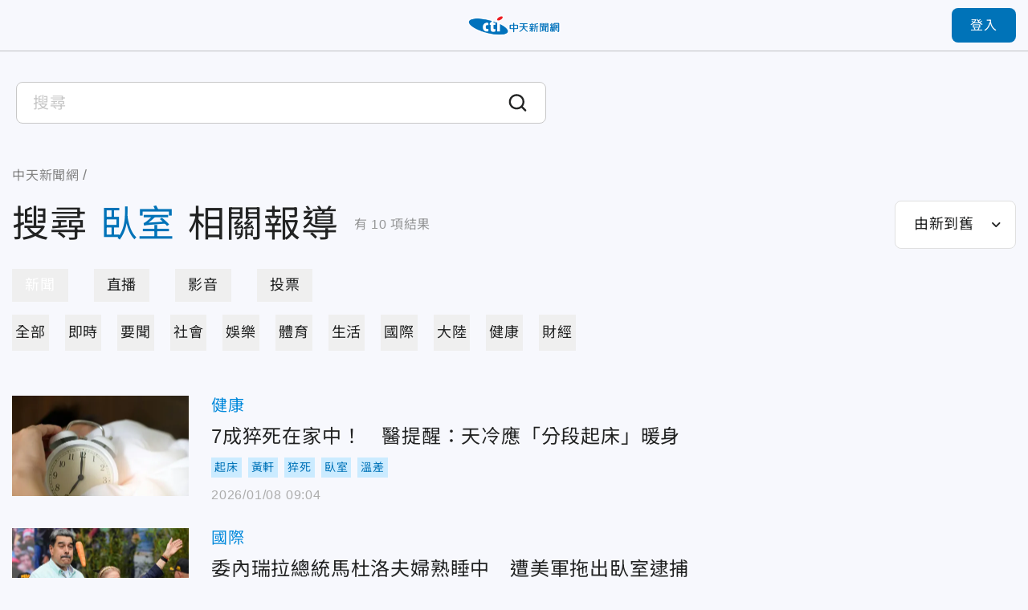

--- FILE ---
content_type: text/html;charset=utf-8
request_url: https://ctinews.com/search?q=%E8%87%A5%E5%AE%A4
body_size: 98767
content:
<!DOCTYPE html><html  lang="zh-Hant-TW"><head><meta charset="utf-8">
<meta name="viewport" content="width=device-width, initial-scale=1">
<title>搜尋 - 臥室 | 中天新聞網</title>
<link rel="preconnect" href="https://www.youtube.com">
<link rel="preconnect" href="https://www.google.com">
<link rel="preconnect" href="https://fonts.googleapis.com">
<link rel="preconnect" href="https://fonts.gstatic.com" crossorigin>
<script src="https://www.googletagservices.com/tag/js/gpt.js" defer async data-hid="GoogleAdTagManagerCode"></script>
<link rel="stylesheet" href="https://fonts.googleapis.com/icon?family=Material+Icons+Round">
<link rel="stylesheet" href="/fonts/font.css?family=Noto+Sans&family=Noto+Sans+TC:wght@400;500;700&display=swap&v=20250314" media="print" onload="this.onload=null;this.removeAttribute('media');">
<link rel="stylesheet" href="/vendor/css/ad.css">
<link rel="stylesheet" href="/_nuxt/entry.9mF0Z9w6.css" crossorigin>
<link rel="stylesheet" href="/_nuxt/assets.Bf2djrvN.css" crossorigin>
<link rel="stylesheet" href="/_nuxt/vendor-plyr.BItC_GSs.css" crossorigin>
<link rel="preload" as="fetch" fetchpriority="low" crossorigin="anonymous" href="/_nuxt/builds/meta/18a7f9a2-77ea-4894-9b4a-7d81af296640.json">
<script src="https://anymind360.com/js/10681/ats.js" defer data-hid="AnyMindTagService"></script>
<link rel="dns-prefetch" href="https://www.youtube.com">
<link rel="dns-prefetch" href="https://storage.ctinews.com">
<meta name="description" content="7成猝死在家中！　醫提醒：天冷應「分段起床」暖身, 委內瑞拉總統馬杜洛夫婦熟睡中　遭美軍拖出臥室逮捕, MLB/大谷翔平前隊友遭竊！小偷趁家中無人　直奔妻女臥室">
<meta property="og:site_name" content="中天新聞網">
<meta property="og:title" content="中天新聞網－就是新聞！報導當權者不想讓您知道的事">
<meta property="og:description" content="7成猝死在家中！　醫提醒：天冷應「分段起床」暖身, 委內瑞拉總統馬杜洛夫婦熟睡中　遭美軍拖出臥室逮捕, MLB/大谷翔平前隊友遭竊！小偷趁家中無人　直奔妻女臥室">
<meta property="og:image:width" content="600">
<meta property="og:image:height" content="315">
<meta property="og:image" content="/og/main.jpeg">
<meta property="og:type" content="website">
<meta property="og:url" content="https://ctinews.com/search">
<link rel="icon" href="/favicon.ico">
<link rel="canonical" href="https://ctinews.com/search">
<script data-hid="CtinewsGoogleTagManagerCode">(function(w,d,s,l,i){w[l]=w[l]||[];w[l].push({'gtm.start':
new Date().getTime(),event:'gtm.js'});var f=d.getElementsByTagName(s)[0],
j=d.createElement(s),dl=l!='dataLayer'?'&l='+l:'';j.defer=true;j.src=
'https://www.googletagmanager.com/gtm.js?id='+i+dl;f.parentNode.insertBefore(j,f);
})(window,document,'script','dataLayer','GTM-5CF9DKQ');</script>
<script data-hid="MetaPixelAnalyticsCode">!function(f,b,e,v,n,t,s)
{if(f.fbq)return;n=f.fbq=function(){n.callMethod?
n.callMethod.apply(n,arguments):n.queue.push(arguments)};
if(!f._fbq)f._fbq=n;n.push=n;n.loaded=!0;n.version='2.0';
n.queue=[];t=b.createElement(e);t.defer=!0;
t.src=v;s=b.getElementsByTagName(e)[0];
s.parentNode.insertBefore(t,s)}(window, document,'script',
'https://connect.facebook.net/en_US/fbevents.js');
fbq('init', '1511774879274046');
fbq('track', 'PageView');</script>
<script data-hid="MetaEventAnalyticsCode">
window.fbAsyncInit = function() {
  FB.init({
    appId      : '717095556066121',
    cookie     : true,
    xfbml      : true,
    version    : '{api-version}'
  });
    
  FB.AppEvents.logPageView();   
};

(function(d, s, id){
   var js, fjs = d.getElementsByTagName(s)[0];
   if (d.getElementById(id)) {return;}
   js = d.createElement(s); js.id = id;
   js.src = "https://connect.facebook.net/en_US/sdk.js";
   fjs.parentNode.insertBefore(js, fjs);
 }(document, 'script', 'facebook-jssdk'));</script>
<script data-hid="Taboola">
  window._taboola = window._taboola || [];
  _taboola.push({article:'auto'});
  !function (e, f, u, i) {
    if (!document.getElementById(i)){
      e.async = 1;
      e.src = u;
      e.id = i;
      f.parentNode.insertBefore(e, f);
    }
  }(document.createElement('script'),
  document.getElementsByTagName('script')[0],
  '//cdn.taboola.com/libtrc/ctinewstwd-ctinews/loader.js',
  'tb_loader_script');
  if(window.performance && typeof window.performance.mark == 'function')
    {window.performance.mark('tbl_ic');}
</script>
<script data-hid="AvividCode">window.AviviD = window.AviviD || {settings:{},status:{}}; 
AviviD.web_id = "ctinews"; AviviD.category_id = "20230307000002"; AviviD.tracking_platform = 'likr';</script>
<script data-hid="PopinPlugin">
(function() {
    var pa = document.createElement('script'); pa.type = 'text/javascript'; pa.charset = "utf-8"; pa.async = true;
    pa.src = window.location.protocol + "//api.popin.cc/searchbox/ctinews_tw.js";
    var s = document.getElementsByTagName('script')[0]; s.parentNode.insertBefore(pa, s);
})(); </script>
<meta property="fb:pages" content="223683434464256, 396741173751746, 1066625510064406">
<script type="module" src="/_nuxt/irl0lbAn.js" crossorigin></script></head><body><div id="__nuxt"><div id="app"><div id="navbar" class="sticky top-0 z-[100]" style=""><!----><div class="h-[90px] xl:h-[64px] header relative flex border-b transition-all duration-200 origin-top"><div class="l-container w-full flex items-center"><span></span><div class="logo absolute top-1/2 left-1/2 -translate-x-1/2 -translate-y-1/2 xl:max-w-[120px]"><a href="/"><img src="/_nuxt/logo.B9td3QbG.png" srcset="/_nuxt/logo.B9td3QbG.png 1x, /_nuxt/logo_2x.DlPTDn-v.png 2x" draggable="false" alt="CTITV LOGO" width="227" height="48"></a></div><span></span></div></div><!----><span></span></div><div id="main" class="min-h-screen flex flex-col"><div class="flex-1"><!--[--><!--[--><!----><!--]--><div class="search-page-container mt-7 md:mt-8 mx-auto px-[15px] max-w-[1440px]"><div class="search-input-container mx-[-15px] max-w-[700px]"><div class="relative flex items-center search-input-container search-input-container--white bg-white"><!----><input value="" type="text" class="search-input search-input--white w-full cursor-text outline-none" placeholder="搜尋"><div class="bg-white absolute w-full left-0 top-12 mb-1"><!----><!--[--><!--]--></div><div class="cursor-pointer"><svg xmlns="http://www.w3.org/2000/svg" class="em:w-6 em:h-6" style="color:currentColor;"><use href="/_nuxt/icon_sprite.uHLT2BS7.svg#search"></use></svg><!----></div></div></div><div class="mt-10 md:mt-5"><nav class="breadcrumbs flex items-center text-gray-400 text-base min-h-7" aria-label="Breadcrumb"><ol class="grid grid-flow-col place-content-start"><!--[--><li class="crumb flex items-center"><!--[--><a href="/" class=""><span>中天新聞網</span></a><meta content="1"><!--]--></li><li class="crumb flex items-center"><!--[--><a href="/search" class="cti-article-type"><span></span></a><meta content="2"><!--]--></li><!--]--></ol></nav></div><div class="flex md:flex-wrap justify-between items-center mt-4"><div class="md:w-full flex items-center"><h1 class="text-7xl md:text-3xl leading-snug break-all"> 搜尋<span class="text-primary mx-4 md:mx-2">臥室</span>相關報導 </h1><p class="ml-5 mr-10 md:ml-2.5 md:mr-0 leading-loose flex-shrink-0 text-gray-350"> 有<span class="mx-1">10</span>項結果 </p></div><div class="md:mt-4 flex-shrink-0"><span></span></div></div><div class="mx-auto mt-6"><div class="base-tab-wrapper relative"><div class="base-tab--pill-shape base-tab snap-scroll horizontal" style="--tab-offset:0;--tab-width:0;"><div class="tab-track relative grid grid-flow-col gap-8 auto-cols-max"><!--[--><!--]--><div class="indicator"></div></div></div></div></div><div class="mx-auto mt-4"><div class="base-tab-wrapper relative"><div class="base-tab--simple base-tab snap-scroll horizontal" style="--tab-offset:0;--tab-width:0;"><div class="tab-track relative grid grid-flow-col gap-8 auto-cols-max"><!--[--><!--]--><div class="indicator"></div></div></div></div><div class="my-14 md:my-7"><!----><div><div><!--[--><div class="search-card--default grid gap-7 sm:gap-5 mb-8 md:mb-5" data-v-10dfb7f0><div class="relative h-[125px] md:h-[80px] flex" data-v-10dfb7f0><div class="base-news-img" data-v-10dfb7f0><img onerror="this.setAttribute(&#39;data-error&#39;, 1)" alt="7成猝死在家中！　醫提醒：天冷應「分段起床」暖身" loading="eager" data-nuxt-img sizes="(max-width: 1024px) 220px, 440px" srcset="/_ipx/w_220&amp;f_webp&amp;q_80&amp;fit_cover/https://storage.ctinews.com/compression/files/default/cut-1767833575-VDrT8nX.jpg 220w, /_ipx/w_440&amp;f_webp&amp;q_80&amp;fit_cover/https://storage.ctinews.com/compression/files/default/cut-1767833575-VDrT8nX.jpg 440w, /_ipx/w_880&amp;f_webp&amp;q_80&amp;fit_cover/https://storage.ctinews.com/compression/files/default/cut-1767833575-VDrT8nX.jpg 880w" draggable="false" fetchpriority="auto" src="/_ipx/w_880&amp;f_webp&amp;q_80&amp;fit_cover/https://storage.ctinews.com/compression/files/default/cut-1767833575-VDrT8nX.jpg"></div><!----><a href="/news/items/Z3WgBjYGnK" class="absolute inset-0 alt-text" title="7成猝死在家中！　醫提醒：天冷應「分段起床」暖身" data-v-10dfb7f0>7成猝死在家中！　醫提醒：天冷應「分段起床」暖身</a></div><div class="content grid gap-3 items-center" data-v-10dfb7f0><div data-v-10dfb7f0><a href="/news/topics/P86vloQM2r" class="text-theme-2 hover:text-primary text-xl md:text-sm" data-v-10dfb7f0>健康</a></div><h2 class="col-start-1 row-start-2 md:col-span-2 self-start" data-v-10dfb7f0><a href="/news/items/Z3WgBjYGnK" class="title text-2xl md:text-base" data-v-10dfb7f0>7成猝死在家中！　醫提醒：天冷應「分段起床」暖身</a></h2><div class="group flex flex-row flex-wrap items-center -m-1 text-sm md:col-span-2 md:row-start-3 md:text-xs" data-v-10dfb7f0><!----><!--[--><a href="/tags/%E8%B5%B7%E5%BA%8A" rel="noopener noreferrer" target="_blank" class="m-1 flex-shrink-0 [&amp;:nth-of-type(n+6)]:hidden peer-has-[:checked]:[&amp;:nth-of-type(n+6)]:block md:[&amp;:nth-of-type(n+4)]:hidden md:peer-has-[:checked]:[&amp;:nth-of-type(n+4)]:block"><p class="p-1 text-primary bg-blue-300 text-center">起床</p></a><a href="/tags/%E9%BB%83%E8%BB%92" rel="noopener noreferrer" target="_blank" class="m-1 flex-shrink-0 [&amp;:nth-of-type(n+6)]:hidden peer-has-[:checked]:[&amp;:nth-of-type(n+6)]:block md:[&amp;:nth-of-type(n+4)]:hidden md:peer-has-[:checked]:[&amp;:nth-of-type(n+4)]:block"><p class="p-1 text-primary bg-blue-300 text-center">黃軒</p></a><a href="/tags/%E7%8C%9D%E6%AD%BB" rel="noopener noreferrer" target="_blank" class="m-1 flex-shrink-0 [&amp;:nth-of-type(n+6)]:hidden peer-has-[:checked]:[&amp;:nth-of-type(n+6)]:block md:[&amp;:nth-of-type(n+4)]:hidden md:peer-has-[:checked]:[&amp;:nth-of-type(n+4)]:block"><p class="p-1 text-primary bg-blue-300 text-center">猝死</p></a><a href="/tags/%E8%87%A5%E5%AE%A4" rel="noopener noreferrer" target="_blank" class="m-1 flex-shrink-0 [&amp;:nth-of-type(n+6)]:hidden peer-has-[:checked]:[&amp;:nth-of-type(n+6)]:block md:[&amp;:nth-of-type(n+4)]:hidden md:peer-has-[:checked]:[&amp;:nth-of-type(n+4)]:block"><p class="p-1 text-primary bg-blue-300 text-center">臥室</p></a><a href="/tags/%E6%BA%AB%E5%B7%AE" rel="noopener noreferrer" target="_blank" class="m-1 flex-shrink-0 [&amp;:nth-of-type(n+6)]:hidden peer-has-[:checked]:[&amp;:nth-of-type(n+6)]:block md:[&amp;:nth-of-type(n+4)]:hidden md:peer-has-[:checked]:[&amp;:nth-of-type(n+4)]:block"><p class="p-1 text-primary bg-blue-300 text-center">溫差</p></a><!--]--></div><span data-v-10dfb7f0></span></div></div><div class="search-card--default grid gap-7 sm:gap-5 mb-8 md:mb-5" data-v-10dfb7f0><div class="relative h-[125px] md:h-[80px] flex" data-v-10dfb7f0><div class="base-news-img" data-v-10dfb7f0><img onerror="this.setAttribute(&#39;data-error&#39;, 1)" alt="委內瑞拉總統馬杜洛夫婦熟睡中　遭美軍拖出臥室逮捕" loading="eager" data-nuxt-img sizes="(max-width: 1024px) 220px, 440px" srcset="/_ipx/w_220&amp;f_webp&amp;q_80&amp;fit_cover/https://storage.ctinews.com/compression/files/default/cut-1767484068-gl2pi88.jpg 220w, /_ipx/w_440&amp;f_webp&amp;q_80&amp;fit_cover/https://storage.ctinews.com/compression/files/default/cut-1767484068-gl2pi88.jpg 440w, /_ipx/w_880&amp;f_webp&amp;q_80&amp;fit_cover/https://storage.ctinews.com/compression/files/default/cut-1767484068-gl2pi88.jpg 880w" draggable="false" fetchpriority="auto" src="/_ipx/w_880&amp;f_webp&amp;q_80&amp;fit_cover/https://storage.ctinews.com/compression/files/default/cut-1767484068-gl2pi88.jpg"></div><!----><a href="/news/items/14a1BB10xk" class="absolute inset-0 alt-text" title="委內瑞拉總統馬杜洛夫婦熟睡中　遭美軍拖出臥室逮捕" data-v-10dfb7f0>委內瑞拉總統馬杜洛夫婦熟睡中　遭美軍拖出臥室逮捕</a></div><div class="content grid gap-3 items-center" data-v-10dfb7f0><div data-v-10dfb7f0><a href="/news/topics/Wqk9W8eD3M" class="text-theme-2 hover:text-primary text-xl md:text-sm" data-v-10dfb7f0>國際</a></div><h2 class="col-start-1 row-start-2 md:col-span-2 self-start" data-v-10dfb7f0><a href="/news/items/14a1BB10xk" class="title text-2xl md:text-base" data-v-10dfb7f0>委內瑞拉總統馬杜洛夫婦熟睡中　遭美軍拖出臥室逮捕</a></h2><div class="group flex flex-row flex-wrap items-center -m-1 text-sm md:col-span-2 md:row-start-3 md:text-xs" data-v-10dfb7f0><label class="peer order-last has-[:checked]:hidden"><input type="checkbox" class="hidden"><p class="p-1 text-primary bg-blue-300 text-center">...</p></label><!--[--><a href="/tags/%E5%B7%9D%E6%99%AE" rel="noopener noreferrer" target="_blank" class="m-1 flex-shrink-0 [&amp;:nth-of-type(n+6)]:hidden peer-has-[:checked]:[&amp;:nth-of-type(n+6)]:block md:[&amp;:nth-of-type(n+4)]:hidden md:peer-has-[:checked]:[&amp;:nth-of-type(n+4)]:block"><p class="p-1 text-primary bg-blue-300 text-center">川普</p></a><a href="/tags/%E7%BE%8E%E5%9C%8B%E7%B8%BD%E7%B5%B1" rel="noopener noreferrer" target="_blank" class="m-1 flex-shrink-0 [&amp;:nth-of-type(n+6)]:hidden peer-has-[:checked]:[&amp;:nth-of-type(n+6)]:block md:[&amp;:nth-of-type(n+4)]:hidden md:peer-has-[:checked]:[&amp;:nth-of-type(n+4)]:block"><p class="p-1 text-primary bg-blue-300 text-center">美國總統</p></a><a href="/tags/%E5%A7%94%E5%85%A7%E7%91%9E%E6%8B%89" rel="noopener noreferrer" target="_blank" class="m-1 flex-shrink-0 [&amp;:nth-of-type(n+6)]:hidden peer-has-[:checked]:[&amp;:nth-of-type(n+6)]:block md:[&amp;:nth-of-type(n+4)]:hidden md:peer-has-[:checked]:[&amp;:nth-of-type(n+4)]:block"><p class="p-1 text-primary bg-blue-300 text-center">委內瑞拉</p></a><a href="/tags/%E9%A6%AC%E6%9D%9C%E6%B4%9B" rel="noopener noreferrer" target="_blank" class="m-1 flex-shrink-0 [&amp;:nth-of-type(n+6)]:hidden peer-has-[:checked]:[&amp;:nth-of-type(n+6)]:block md:[&amp;:nth-of-type(n+4)]:hidden md:peer-has-[:checked]:[&amp;:nth-of-type(n+4)]:block"><p class="p-1 text-primary bg-blue-300 text-center">馬杜洛</p></a><a href="/tags/%E7%B8%BD%E7%B5%B1" rel="noopener noreferrer" target="_blank" class="m-1 flex-shrink-0 [&amp;:nth-of-type(n+6)]:hidden peer-has-[:checked]:[&amp;:nth-of-type(n+6)]:block md:[&amp;:nth-of-type(n+4)]:hidden md:peer-has-[:checked]:[&amp;:nth-of-type(n+4)]:block"><p class="p-1 text-primary bg-blue-300 text-center">總統</p></a><a href="/tags/%E7%BE%8E%E8%BB%8D" rel="noopener noreferrer" target="_blank" class="m-1 flex-shrink-0 [&amp;:nth-of-type(n+6)]:hidden peer-has-[:checked]:[&amp;:nth-of-type(n+6)]:block md:[&amp;:nth-of-type(n+4)]:hidden md:peer-has-[:checked]:[&amp;:nth-of-type(n+4)]:block"><p class="p-1 text-primary bg-blue-300 text-center">美軍</p></a><a href="/tags/%E7%86%9F%E7%9D%A1" rel="noopener noreferrer" target="_blank" class="m-1 flex-shrink-0 [&amp;:nth-of-type(n+6)]:hidden peer-has-[:checked]:[&amp;:nth-of-type(n+6)]:block md:[&amp;:nth-of-type(n+4)]:hidden md:peer-has-[:checked]:[&amp;:nth-of-type(n+4)]:block"><p class="p-1 text-primary bg-blue-300 text-center">熟睡</p></a><a href="/tags/%E9%80%AE%E6%8D%95" rel="noopener noreferrer" target="_blank" class="m-1 flex-shrink-0 [&amp;:nth-of-type(n+6)]:hidden peer-has-[:checked]:[&amp;:nth-of-type(n+6)]:block md:[&amp;:nth-of-type(n+4)]:hidden md:peer-has-[:checked]:[&amp;:nth-of-type(n+4)]:block"><p class="p-1 text-primary bg-blue-300 text-center">逮捕</p></a><!--]--></div><span data-v-10dfb7f0></span></div></div><div class="search-card--default grid gap-7 sm:gap-5 mb-8 md:mb-5" data-v-10dfb7f0><div class="relative h-[125px] md:h-[80px] flex" data-v-10dfb7f0><div class="base-news-img" data-v-10dfb7f0><img onerror="this.setAttribute(&#39;data-error&#39;, 1)" alt="MLB/大谷翔平前隊友遭竊！小偷趁家中無人　直奔妻女臥室" loading="eager" data-nuxt-img sizes="(max-width: 1024px) 220px, 440px" srcset="/_ipx/w_220&amp;f_webp&amp;q_80&amp;fit_cover/https://storage.ctinews.com/compression/files/default/cut-1767065979-KNx5PPt.jpg 220w, /_ipx/w_440&amp;f_webp&amp;q_80&amp;fit_cover/https://storage.ctinews.com/compression/files/default/cut-1767065979-KNx5PPt.jpg 440w, /_ipx/w_880&amp;f_webp&amp;q_80&amp;fit_cover/https://storage.ctinews.com/compression/files/default/cut-1767065979-KNx5PPt.jpg 880w" draggable="false" fetchpriority="auto" src="/_ipx/w_880&amp;f_webp&amp;q_80&amp;fit_cover/https://storage.ctinews.com/compression/files/default/cut-1767065979-KNx5PPt.jpg"></div><!----><a href="/news/items/9pWzjDDJWv" class="absolute inset-0 alt-text" title="MLB/大谷翔平前隊友遭竊！小偷趁家中無人　直奔妻女臥室" data-v-10dfb7f0>MLB/大谷翔平前隊友遭竊！小偷趁家中無人　直奔妻女臥室</a></div><div class="content grid gap-3 items-center" data-v-10dfb7f0><div data-v-10dfb7f0><a href="/news/topics/MDE9DMenNd" class="text-theme-2 hover:text-primary text-xl md:text-sm" data-v-10dfb7f0>體育</a></div><h2 class="col-start-1 row-start-2 md:col-span-2 self-start" data-v-10dfb7f0><a href="/news/items/9pWzjDDJWv" class="title text-2xl md:text-base" data-v-10dfb7f0>MLB/大谷翔平前隊友遭竊！小偷趁家中無人　直奔妻女臥室</a></h2><div class="group flex flex-row flex-wrap items-center -m-1 text-sm md:col-span-2 md:row-start-3 md:text-xs" data-v-10dfb7f0><!----><!--[--><a href="/tags/%E5%A4%A7%E8%B0%B7%E7%BF%94%E5%B9%B3" rel="noopener noreferrer" target="_blank" class="m-1 flex-shrink-0 [&amp;:nth-of-type(n+6)]:hidden peer-has-[:checked]:[&amp;:nth-of-type(n+6)]:block md:[&amp;:nth-of-type(n+4)]:hidden md:peer-has-[:checked]:[&amp;:nth-of-type(n+4)]:block"><p class="p-1 text-primary bg-blue-300 text-center">大谷翔平</p></a><a href="/tags/%E5%81%B7%E7%AB%8A" rel="noopener noreferrer" target="_blank" class="m-1 flex-shrink-0 [&amp;:nth-of-type(n+6)]:hidden peer-has-[:checked]:[&amp;:nth-of-type(n+6)]:block md:[&amp;:nth-of-type(n+4)]:hidden md:peer-has-[:checked]:[&amp;:nth-of-type(n+4)]:block"><p class="p-1 text-primary bg-blue-300 text-center">偷竊</p></a><a href="/tags/%E9%97%96%E7%A9%BA%E9%96%80" rel="noopener noreferrer" target="_blank" class="m-1 flex-shrink-0 [&amp;:nth-of-type(n+6)]:hidden peer-has-[:checked]:[&amp;:nth-of-type(n+6)]:block md:[&amp;:nth-of-type(n+4)]:hidden md:peer-has-[:checked]:[&amp;:nth-of-type(n+4)]:block"><p class="p-1 text-primary bg-blue-300 text-center">闖空門</p></a><a href="/tags/%E7%8F%A0%E5%AF%B6" rel="noopener noreferrer" target="_blank" class="m-1 flex-shrink-0 [&amp;:nth-of-type(n+6)]:hidden peer-has-[:checked]:[&amp;:nth-of-type(n+6)]:block md:[&amp;:nth-of-type(n+4)]:hidden md:peer-has-[:checked]:[&amp;:nth-of-type(n+4)]:block"><p class="p-1 text-primary bg-blue-300 text-center">珠寶</p></a><a href="/tags/mlb" rel="noopener noreferrer" target="_blank" class="m-1 flex-shrink-0 [&amp;:nth-of-type(n+6)]:hidden peer-has-[:checked]:[&amp;:nth-of-type(n+6)]:block md:[&amp;:nth-of-type(n+4)]:hidden md:peer-has-[:checked]:[&amp;:nth-of-type(n+4)]:block"><p class="p-1 text-primary bg-blue-300 text-center">mlb</p></a><!--]--></div><span data-v-10dfb7f0></span></div></div><div class="search-card--default grid gap-7 sm:gap-5 mb-8 md:mb-5" data-v-10dfb7f0><div class="relative h-[125px] md:h-[80px] flex" data-v-10dfb7f0><div class="base-news-img" data-v-10dfb7f0><img onerror="this.setAttribute(&#39;data-error&#39;, 1)" alt="聖誕節13大禁忌曝光　命理師曝：穿全黑恐卡陰" loading="eager" data-nuxt-img sizes="(max-width: 1024px) 220px, 440px" srcset="/_ipx/w_220&amp;f_webp&amp;q_80&amp;fit_cover/https://storage.ctinews.com/compression/files/default/cut-1760173868-wZxLp8F.jpg 220w, /_ipx/w_440&amp;f_webp&amp;q_80&amp;fit_cover/https://storage.ctinews.com/compression/files/default/cut-1760173868-wZxLp8F.jpg 440w, /_ipx/w_880&amp;f_webp&amp;q_80&amp;fit_cover/https://storage.ctinews.com/compression/files/default/cut-1760173868-wZxLp8F.jpg 880w" draggable="false" fetchpriority="auto" src="/_ipx/w_880&amp;f_webp&amp;q_80&amp;fit_cover/https://storage.ctinews.com/compression/files/default/cut-1760173868-wZxLp8F.jpg"></div><!----><a href="/news/items/Bda0Bkz9nL" class="absolute inset-0 alt-text" title="聖誕節13大禁忌曝光　命理師曝：穿全黑恐卡陰" data-v-10dfb7f0>聖誕節13大禁忌曝光　命理師曝：穿全黑恐卡陰</a></div><div class="content grid gap-3 items-center" data-v-10dfb7f0><div data-v-10dfb7f0><a href="/news/topics/A65QZ5exYy" class="text-theme-2 hover:text-primary text-xl md:text-sm" data-v-10dfb7f0>生活</a></div><h2 class="col-start-1 row-start-2 md:col-span-2 self-start" data-v-10dfb7f0><a href="/news/items/Bda0Bkz9nL" class="title text-2xl md:text-base" data-v-10dfb7f0>聖誕節13大禁忌曝光　命理師曝：穿全黑恐卡陰</a></h2><div class="group flex flex-row flex-wrap items-center -m-1 text-sm md:col-span-2 md:row-start-3 md:text-xs" data-v-10dfb7f0><label class="peer order-last has-[:checked]:hidden"><input type="checkbox" class="hidden"><p class="p-1 text-primary bg-blue-300 text-center">...</p></label><!--[--><a href="/tags/%E5%8F%B0%E4%B8%AD%E5%B8%82" rel="noopener noreferrer" target="_blank" class="m-1 flex-shrink-0 [&amp;:nth-of-type(n+6)]:hidden peer-has-[:checked]:[&amp;:nth-of-type(n+6)]:block md:[&amp;:nth-of-type(n+4)]:hidden md:peer-has-[:checked]:[&amp;:nth-of-type(n+4)]:block"><p class="p-1 text-primary bg-blue-300 text-center">台中市</p></a><a href="/tags/%E6%A5%8A%E7%99%BB%E5%B5%99" rel="noopener noreferrer" target="_blank" class="m-1 flex-shrink-0 [&amp;:nth-of-type(n+6)]:hidden peer-has-[:checked]:[&amp;:nth-of-type(n+6)]:block md:[&amp;:nth-of-type(n+4)]:hidden md:peer-has-[:checked]:[&amp;:nth-of-type(n+4)]:block"><p class="p-1 text-primary bg-blue-300 text-center">楊登嵙</p></a><a href="/tags/%E8%81%96%E8%AA%95%E7%AF%80" rel="noopener noreferrer" target="_blank" class="m-1 flex-shrink-0 [&amp;:nth-of-type(n+6)]:hidden peer-has-[:checked]:[&amp;:nth-of-type(n+6)]:block md:[&amp;:nth-of-type(n+4)]:hidden md:peer-has-[:checked]:[&amp;:nth-of-type(n+4)]:block"><p class="p-1 text-primary bg-blue-300 text-center">聖誕節</p></a><a href="/tags/%E8%80%B6%E8%AA%95%E7%AF%80" rel="noopener noreferrer" target="_blank" class="m-1 flex-shrink-0 [&amp;:nth-of-type(n+6)]:hidden peer-has-[:checked]:[&amp;:nth-of-type(n+6)]:block md:[&amp;:nth-of-type(n+4)]:hidden md:peer-has-[:checked]:[&amp;:nth-of-type(n+4)]:block"><p class="p-1 text-primary bg-blue-300 text-center">耶誕節</p></a><a href="/tags/%E8%87%A5%E5%AE%A4" rel="noopener noreferrer" target="_blank" class="m-1 flex-shrink-0 [&amp;:nth-of-type(n+6)]:hidden peer-has-[:checked]:[&amp;:nth-of-type(n+6)]:block md:[&amp;:nth-of-type(n+4)]:hidden md:peer-has-[:checked]:[&amp;:nth-of-type(n+4)]:block"><p class="p-1 text-primary bg-blue-300 text-center">臥室</p></a><a href="/tags/%E5%A4%A7%E9%96%80" rel="noopener noreferrer" target="_blank" class="m-1 flex-shrink-0 [&amp;:nth-of-type(n+6)]:hidden peer-has-[:checked]:[&amp;:nth-of-type(n+6)]:block md:[&amp;:nth-of-type(n+4)]:hidden md:peer-has-[:checked]:[&amp;:nth-of-type(n+4)]:block"><p class="p-1 text-primary bg-blue-300 text-center">大門</p></a><a href="/tags/%E8%81%96%E8%AA%95%E8%A5%AA" rel="noopener noreferrer" target="_blank" class="m-1 flex-shrink-0 [&amp;:nth-of-type(n+6)]:hidden peer-has-[:checked]:[&amp;:nth-of-type(n+6)]:block md:[&amp;:nth-of-type(n+4)]:hidden md:peer-has-[:checked]:[&amp;:nth-of-type(n+4)]:block"><p class="p-1 text-primary bg-blue-300 text-center">聖誕襪</p></a><a href="/tags/%E8%8A%B1%E5%9C%88" rel="noopener noreferrer" target="_blank" class="m-1 flex-shrink-0 [&amp;:nth-of-type(n+6)]:hidden peer-has-[:checked]:[&amp;:nth-of-type(n+6)]:block md:[&amp;:nth-of-type(n+4)]:hidden md:peer-has-[:checked]:[&amp;:nth-of-type(n+4)]:block"><p class="p-1 text-primary bg-blue-300 text-center">花圈</p></a><a href="/tags/%E5%8F%B0%E4%B8%AD%E5%B8%82%E5%90%8D%E9%96%80%E5%91%BD%E7%90%86%E6%95%99%E8%82%B2%E5%8D%94%E6%9C%83%E5%89%B5%E6%9C%83%E7%90%86%E4%BA%8B%E9%95%B7" rel="noopener noreferrer" target="_blank" class="m-1 flex-shrink-0 [&amp;:nth-of-type(n+6)]:hidden peer-has-[:checked]:[&amp;:nth-of-type(n+6)]:block md:[&amp;:nth-of-type(n+4)]:hidden md:peer-has-[:checked]:[&amp;:nth-of-type(n+4)]:block"><p class="p-1 text-primary bg-blue-300 text-center">台中市名門命理教育協會創會理事長</p></a><a href="/tags/%E8%81%96%E8%AA%95%E6%A8%B9" rel="noopener noreferrer" target="_blank" class="m-1 flex-shrink-0 [&amp;:nth-of-type(n+6)]:hidden peer-has-[:checked]:[&amp;:nth-of-type(n+6)]:block md:[&amp;:nth-of-type(n+4)]:hidden md:peer-has-[:checked]:[&amp;:nth-of-type(n+4)]:block"><p class="p-1 text-primary bg-blue-300 text-center">聖誕樹</p></a><!--]--></div><span data-v-10dfb7f0></span></div></div><div class="search-card--default grid gap-7 sm:gap-5 mb-8 md:mb-5" data-v-10dfb7f0><div class="relative h-[125px] md:h-[80px] flex" data-v-10dfb7f0><div class="base-news-img" data-v-10dfb7f0><img onerror="this.setAttribute(&#39;data-error&#39;, 1)" alt="粿粿婚變范姜彥豐！黃國倫、寇乃馨住2億愛巢　竟因「粉紅臥室」險分房" loading="eager" data-nuxt-img sizes="(max-width: 1024px) 220px, 440px" srcset="/_ipx/w_220&amp;f_webp&amp;q_80&amp;fit_cover/https://storage.ctinews.com/compression/files/default/cut-1762509912-LBIq9Ub.png 220w, /_ipx/w_440&amp;f_webp&amp;q_80&amp;fit_cover/https://storage.ctinews.com/compression/files/default/cut-1762509912-LBIq9Ub.png 440w, /_ipx/w_880&amp;f_webp&amp;q_80&amp;fit_cover/https://storage.ctinews.com/compression/files/default/cut-1762509912-LBIq9Ub.png 880w" draggable="false" fetchpriority="auto" src="/_ipx/w_880&amp;f_webp&amp;q_80&amp;fit_cover/https://storage.ctinews.com/compression/files/default/cut-1762509912-LBIq9Ub.png"></div><!----><a href="/news/items/Bda0mgB2xL" class="absolute inset-0 alt-text" title="粿粿婚變范姜彥豐！黃國倫、寇乃馨住2億愛巢　竟因「粉紅臥室」險分房" data-v-10dfb7f0>粿粿婚變范姜彥豐！黃國倫、寇乃馨住2億愛巢　竟因「粉紅臥室」險分房</a></div><div class="content grid gap-3 items-center" data-v-10dfb7f0><div data-v-10dfb7f0><a href="/news/topics/rM59zn9V4z" class="text-theme-2 hover:text-primary text-xl md:text-sm" data-v-10dfb7f0>娛樂</a></div><h2 class="col-start-1 row-start-2 md:col-span-2 self-start" data-v-10dfb7f0><a href="/news/items/Bda0mgB2xL" class="title text-2xl md:text-base" data-v-10dfb7f0>粿粿婚變范姜彥豐！黃國倫、寇乃馨住2億愛巢　竟因「粉紅臥室」險分房</a></h2><div class="group flex flex-row flex-wrap items-center -m-1 text-sm md:col-span-2 md:row-start-3 md:text-xs" data-v-10dfb7f0><label class="peer order-last has-[:checked]:hidden"><input type="checkbox" class="hidden"><p class="p-1 text-primary bg-blue-300 text-center">...</p></label><!--[--><a href="/tags/%E9%BB%83%E5%9C%8B%E5%80%AB" rel="noopener noreferrer" target="_blank" class="m-1 flex-shrink-0 [&amp;:nth-of-type(n+6)]:hidden peer-has-[:checked]:[&amp;:nth-of-type(n+6)]:block md:[&amp;:nth-of-type(n+4)]:hidden md:peer-has-[:checked]:[&amp;:nth-of-type(n+4)]:block"><p class="p-1 text-primary bg-blue-300 text-center">黃國倫</p></a><a href="/tags/%E5%AF%87%E4%B9%83%E9%A6%A8" rel="noopener noreferrer" target="_blank" class="m-1 flex-shrink-0 [&amp;:nth-of-type(n+6)]:hidden peer-has-[:checked]:[&amp;:nth-of-type(n+6)]:block md:[&amp;:nth-of-type(n+4)]:hidden md:peer-has-[:checked]:[&amp;:nth-of-type(n+4)]:block"><p class="p-1 text-primary bg-blue-300 text-center">寇乃馨</p></a><a href="/tags/%E9%BB%83%E5%B0%8F%E6%9F%94" rel="noopener noreferrer" target="_blank" class="m-1 flex-shrink-0 [&amp;:nth-of-type(n+6)]:hidden peer-has-[:checked]:[&amp;:nth-of-type(n+6)]:block md:[&amp;:nth-of-type(n+4)]:hidden md:peer-has-[:checked]:[&amp;:nth-of-type(n+4)]:block"><p class="p-1 text-primary bg-blue-300 text-center">黃小柔</p></a><a href="/tags/%E7%B2%BF%E7%B2%BF" rel="noopener noreferrer" target="_blank" class="m-1 flex-shrink-0 [&amp;:nth-of-type(n+6)]:hidden peer-has-[:checked]:[&amp;:nth-of-type(n+6)]:block md:[&amp;:nth-of-type(n+4)]:hidden md:peer-has-[:checked]:[&amp;:nth-of-type(n+4)]:block"><p class="p-1 text-primary bg-blue-300 text-center">粿粿</p></a><a href="/tags/%E8%8C%83%E5%A7%9C%E5%BD%A5%E8%B1%90" rel="noopener noreferrer" target="_blank" class="m-1 flex-shrink-0 [&amp;:nth-of-type(n+6)]:hidden peer-has-[:checked]:[&amp;:nth-of-type(n+6)]:block md:[&amp;:nth-of-type(n+4)]:hidden md:peer-has-[:checked]:[&amp;:nth-of-type(n+4)]:block"><p class="p-1 text-primary bg-blue-300 text-center">范姜彥豐</p></a><a href="/tags/%E7%8E%8B%E5%AD%90" rel="noopener noreferrer" target="_blank" class="m-1 flex-shrink-0 [&amp;:nth-of-type(n+6)]:hidden peer-has-[:checked]:[&amp;:nth-of-type(n+6)]:block md:[&amp;:nth-of-type(n+4)]:hidden md:peer-has-[:checked]:[&amp;:nth-of-type(n+4)]:block"><p class="p-1 text-primary bg-blue-300 text-center">王子</p></a><!--]--></div><span data-v-10dfb7f0></span></div></div><div class="search-card--default grid gap-7 sm:gap-5 mb-8 md:mb-5" data-v-10dfb7f0><div class="relative h-[125px] md:h-[80px] flex" data-v-10dfb7f0><div class="base-news-img" data-v-10dfb7f0><img onerror="this.setAttribute(&#39;data-error&#39;, 1)" alt="你踩雷了嗎？　哈佛醫師：這6種居家用品恐藏毒" loading="eager" data-nuxt-img sizes="(max-width: 1024px) 220px, 440px" srcset="/_ipx/w_220&amp;f_webp&amp;q_80&amp;fit_cover/https://storage.ctinews.com/compression/files/default/cut-1757576252-EGsMs5N.jpg 220w, /_ipx/w_440&amp;f_webp&amp;q_80&amp;fit_cover/https://storage.ctinews.com/compression/files/default/cut-1757576252-EGsMs5N.jpg 440w, /_ipx/w_880&amp;f_webp&amp;q_80&amp;fit_cover/https://storage.ctinews.com/compression/files/default/cut-1757576252-EGsMs5N.jpg 880w" draggable="false" fetchpriority="auto" src="/_ipx/w_880&amp;f_webp&amp;q_80&amp;fit_cover/https://storage.ctinews.com/compression/files/default/cut-1757576252-EGsMs5N.jpg"></div><!----><a href="/news/items/9pWz6v0pWv" class="absolute inset-0 alt-text" title="你踩雷了嗎？　哈佛醫師：這6種居家用品恐藏毒" data-v-10dfb7f0>你踩雷了嗎？　哈佛醫師：這6種居家用品恐藏毒</a></div><div class="content grid gap-3 items-center" data-v-10dfb7f0><div data-v-10dfb7f0><a href="/news/topics/P86vloQM2r" class="text-theme-2 hover:text-primary text-xl md:text-sm" data-v-10dfb7f0>健康</a></div><h2 class="col-start-1 row-start-2 md:col-span-2 self-start" data-v-10dfb7f0><a href="/news/items/9pWz6v0pWv" class="title text-2xl md:text-base" data-v-10dfb7f0>你踩雷了嗎？　哈佛醫師：這6種居家用品恐藏毒</a></h2><div class="group flex flex-row flex-wrap items-center -m-1 text-sm md:col-span-2 md:row-start-3 md:text-xs" data-v-10dfb7f0><label class="peer order-last has-[:checked]:hidden"><input type="checkbox" class="hidden"><p class="p-1 text-primary bg-blue-300 text-center">...</p></label><!--[--><a href="/tags/%E5%81%A5%E5%BA%B7%E9%A2%A8%E9%9A%AA" rel="noopener noreferrer" target="_blank" class="m-1 flex-shrink-0 [&amp;:nth-of-type(n+6)]:hidden peer-has-[:checked]:[&amp;:nth-of-type(n+6)]:block md:[&amp;:nth-of-type(n+4)]:hidden md:peer-has-[:checked]:[&amp;:nth-of-type(n+4)]:block"><p class="p-1 text-primary bg-blue-300 text-center">健康風險</p></a><a href="/tags/%E5%AE%B6%E5%B1%85%E5%AE%89%E5%85%A8" rel="noopener noreferrer" target="_blank" class="m-1 flex-shrink-0 [&amp;:nth-of-type(n+6)]:hidden peer-has-[:checked]:[&amp;:nth-of-type(n+6)]:block md:[&amp;:nth-of-type(n+4)]:hidden md:peer-has-[:checked]:[&amp;:nth-of-type(n+4)]:block"><p class="p-1 text-primary bg-blue-300 text-center">家居安全</p></a><a href="/tags/%E7%A0%A7%E6%9D%BF" rel="noopener noreferrer" target="_blank" class="m-1 flex-shrink-0 [&amp;:nth-of-type(n+6)]:hidden peer-has-[:checked]:[&amp;:nth-of-type(n+6)]:block md:[&amp;:nth-of-type(n+4)]:hidden md:peer-has-[:checked]:[&amp;:nth-of-type(n+4)]:block"><p class="p-1 text-primary bg-blue-300 text-center">砧板</p></a><a href="/tags/%E5%A1%B5%E8%9F%8E" rel="noopener noreferrer" target="_blank" class="m-1 flex-shrink-0 [&amp;:nth-of-type(n+6)]:hidden peer-has-[:checked]:[&amp;:nth-of-type(n+6)]:block md:[&amp;:nth-of-type(n+4)]:hidden md:peer-has-[:checked]:[&amp;:nth-of-type(n+4)]:block"><p class="p-1 text-primary bg-blue-300 text-center">塵蟎</p></a><a href="/tags/%E6%B1%97%E6%B0%B4" rel="noopener noreferrer" target="_blank" class="m-1 flex-shrink-0 [&amp;:nth-of-type(n+6)]:hidden peer-has-[:checked]:[&amp;:nth-of-type(n+6)]:block md:[&amp;:nth-of-type(n+4)]:hidden md:peer-has-[:checked]:[&amp;:nth-of-type(n+4)]:block"><p class="p-1 text-primary bg-blue-300 text-center">汗水</p></a><a href="/tags/%E9%81%8E%E6%95%8F%E5%8E%9F" rel="noopener noreferrer" target="_blank" class="m-1 flex-shrink-0 [&amp;:nth-of-type(n+6)]:hidden peer-has-[:checked]:[&amp;:nth-of-type(n+6)]:block md:[&amp;:nth-of-type(n+4)]:hidden md:peer-has-[:checked]:[&amp;:nth-of-type(n+4)]:block"><p class="p-1 text-primary bg-blue-300 text-center">過敏原</p></a><a href="/tags/%E6%8F%AE%E7%99%BC%E6%80%A7%E6%9C%89%E6%A9%9F%E5%8C%96%E5%90%88%E7%89%A9" rel="noopener noreferrer" target="_blank" class="m-1 flex-shrink-0 [&amp;:nth-of-type(n+6)]:hidden peer-has-[:checked]:[&amp;:nth-of-type(n+6)]:block md:[&amp;:nth-of-type(n+4)]:hidden md:peer-has-[:checked]:[&amp;:nth-of-type(n+4)]:block"><p class="p-1 text-primary bg-blue-300 text-center">揮發性有機化合物</p></a><a href="/tags/%E5%BA%8A%E5%A2%8A" rel="noopener noreferrer" target="_blank" class="m-1 flex-shrink-0 [&amp;:nth-of-type(n+6)]:hidden peer-has-[:checked]:[&amp;:nth-of-type(n+6)]:block md:[&amp;:nth-of-type(n+4)]:hidden md:peer-has-[:checked]:[&amp;:nth-of-type(n+4)]:block"><p class="p-1 text-primary bg-blue-300 text-center">床墊</p></a><a href="/tags/%E6%9E%95%E9%A0%AD" rel="noopener noreferrer" target="_blank" class="m-1 flex-shrink-0 [&amp;:nth-of-type(n+6)]:hidden peer-has-[:checked]:[&amp;:nth-of-type(n+6)]:block md:[&amp;:nth-of-type(n+4)]:hidden md:peer-has-[:checked]:[&amp;:nth-of-type(n+4)]:block"><p class="p-1 text-primary bg-blue-300 text-center">枕頭</p></a><a href="/tags/%E5%A1%91%E8%86%A0%E7%82%8A%E5%85%B7%E5%8D%B1%E5%AE%B3" rel="noopener noreferrer" target="_blank" class="m-1 flex-shrink-0 [&amp;:nth-of-type(n+6)]:hidden peer-has-[:checked]:[&amp;:nth-of-type(n+6)]:block md:[&amp;:nth-of-type(n+4)]:hidden md:peer-has-[:checked]:[&amp;:nth-of-type(n+4)]:block"><p class="p-1 text-primary bg-blue-300 text-center">塑膠炊具危害</p></a><a href="/tags/%E4%B8%8D%E6%B2%BE%E9%8D%8B%E5%AE%89%E5%85%A8%E6%80%A7" rel="noopener noreferrer" target="_blank" class="m-1 flex-shrink-0 [&amp;:nth-of-type(n+6)]:hidden peer-has-[:checked]:[&amp;:nth-of-type(n+6)]:block md:[&amp;:nth-of-type(n+4)]:hidden md:peer-has-[:checked]:[&amp;:nth-of-type(n+4)]:block"><p class="p-1 text-primary bg-blue-300 text-center">不沾鍋安全性</p></a><a href="/tags/%E8%87%A5%E5%AE%A4%E7%94%A8%E5%93%81%E6%9B%B4%E6%8F%9B" rel="noopener noreferrer" target="_blank" class="m-1 flex-shrink-0 [&amp;:nth-of-type(n+6)]:hidden peer-has-[:checked]:[&amp;:nth-of-type(n+6)]:block md:[&amp;:nth-of-type(n+4)]:hidden md:peer-has-[:checked]:[&amp;:nth-of-type(n+4)]:block"><p class="p-1 text-primary bg-blue-300 text-center">臥室用品更換</p></a><a href="/tags/%E7%A9%BA%E6%B0%A3%E6%B8%85%E6%96%B0%E5%8A%91%E5%8D%B1%E5%AE%B3" rel="noopener noreferrer" target="_blank" class="m-1 flex-shrink-0 [&amp;:nth-of-type(n+6)]:hidden peer-has-[:checked]:[&amp;:nth-of-type(n+6)]:block md:[&amp;:nth-of-type(n+4)]:hidden md:peer-has-[:checked]:[&amp;:nth-of-type(n+4)]:block"><p class="p-1 text-primary bg-blue-300 text-center">空氣清新劑危害</p></a><a href="/tags/Dr.Sethi" rel="noopener noreferrer" target="_blank" class="m-1 flex-shrink-0 [&amp;:nth-of-type(n+6)]:hidden peer-has-[:checked]:[&amp;:nth-of-type(n+6)]:block md:[&amp;:nth-of-type(n+4)]:hidden md:peer-has-[:checked]:[&amp;:nth-of-type(n+4)]:block"><p class="p-1 text-primary bg-blue-300 text-center">Dr.Sethi</p></a><a href="/tags/%E5%BB%9A%E6%88%BF%E6%AF%92%E7%89%A9" rel="noopener noreferrer" target="_blank" class="m-1 flex-shrink-0 [&amp;:nth-of-type(n+6)]:hidden peer-has-[:checked]:[&amp;:nth-of-type(n+6)]:block md:[&amp;:nth-of-type(n+4)]:hidden md:peer-has-[:checked]:[&amp;:nth-of-type(n+4)]:block"><p class="p-1 text-primary bg-blue-300 text-center">廚房毒物</p></a><a href="/tags/%E5%A1%91%E8%86%A0%E5%A1%97%E5%B1%A4" rel="noopener noreferrer" target="_blank" class="m-1 flex-shrink-0 [&amp;:nth-of-type(n+6)]:hidden peer-has-[:checked]:[&amp;:nth-of-type(n+6)]:block md:[&amp;:nth-of-type(n+4)]:hidden md:peer-has-[:checked]:[&amp;:nth-of-type(n+4)]:block"><p class="p-1 text-primary bg-blue-300 text-center">塑膠塗層</p></a><a href="/tags/%E9%84%B0%E8%8B%AF%E4%BA%8C%E7%94%B2%E9%85%B8%E9%85%AF" rel="noopener noreferrer" target="_blank" class="m-1 flex-shrink-0 [&amp;:nth-of-type(n+6)]:hidden peer-has-[:checked]:[&amp;:nth-of-type(n+6)]:block md:[&amp;:nth-of-type(n+4)]:hidden md:peer-has-[:checked]:[&amp;:nth-of-type(n+4)]:block"><p class="p-1 text-primary bg-blue-300 text-center">鄰苯二甲酸酯</p></a><!--]--></div><span data-v-10dfb7f0></span></div></div><div class="search-card--default grid gap-7 sm:gap-5 mb-8 md:mb-5" data-v-10dfb7f0><div class="relative h-[125px] md:h-[80px] flex" data-v-10dfb7f0><div class="base-news-img" data-v-10dfb7f0><img onerror="this.setAttribute(&#39;data-error&#39;, 1)" alt="臥室、浴室是長者跌倒重災區！醫：應加裝扶手防摔" loading="eager" data-nuxt-img sizes="(max-width: 1024px) 220px, 440px" srcset="/_ipx/w_220&amp;f_webp&amp;q_80&amp;fit_cover/https://storage.ctinews.com/compression/files/default/cut-1755851490-YkhZiUI.jpg 220w, /_ipx/w_440&amp;f_webp&amp;q_80&amp;fit_cover/https://storage.ctinews.com/compression/files/default/cut-1755851490-YkhZiUI.jpg 440w, /_ipx/w_880&amp;f_webp&amp;q_80&amp;fit_cover/https://storage.ctinews.com/compression/files/default/cut-1755851490-YkhZiUI.jpg 880w" draggable="false" fetchpriority="auto" src="/_ipx/w_880&amp;f_webp&amp;q_80&amp;fit_cover/https://storage.ctinews.com/compression/files/default/cut-1755851490-YkhZiUI.jpg"></div><!----><a href="/news/items/4OaZvLoNa6" class="absolute inset-0 alt-text" title="臥室、浴室是長者跌倒重災區！醫：應加裝扶手防摔" data-v-10dfb7f0>臥室、浴室是長者跌倒重災區！醫：應加裝扶手防摔</a></div><div class="content grid gap-3 items-center" data-v-10dfb7f0><div data-v-10dfb7f0><a href="/news/topics/P86vloQM2r" class="text-theme-2 hover:text-primary text-xl md:text-sm" data-v-10dfb7f0>健康</a></div><h2 class="col-start-1 row-start-2 md:col-span-2 self-start" data-v-10dfb7f0><a href="/news/items/4OaZvLoNa6" class="title text-2xl md:text-base" data-v-10dfb7f0>臥室、浴室是長者跌倒重災區！醫：應加裝扶手防摔</a></h2><div class="group flex flex-row flex-wrap items-center -m-1 text-sm md:col-span-2 md:row-start-3 md:text-xs" data-v-10dfb7f0><label class="peer order-last has-[:checked]:hidden"><input type="checkbox" class="hidden"><p class="p-1 text-primary bg-blue-300 text-center">...</p></label><!--[--><a href="/tags/%E4%B8%AD%E5%A4%AE%E7%A4%BE" rel="noopener noreferrer" target="_blank" class="m-1 flex-shrink-0 [&amp;:nth-of-type(n+6)]:hidden peer-has-[:checked]:[&amp;:nth-of-type(n+6)]:block md:[&amp;:nth-of-type(n+4)]:hidden md:peer-has-[:checked]:[&amp;:nth-of-type(n+4)]:block"><p class="p-1 text-primary bg-blue-300 text-center">中央社</p></a><a href="/tags/%E8%A1%9B%E7%A6%8F%E9%83%A8" rel="noopener noreferrer" target="_blank" class="m-1 flex-shrink-0 [&amp;:nth-of-type(n+6)]:hidden peer-has-[:checked]:[&amp;:nth-of-type(n+6)]:block md:[&amp;:nth-of-type(n+4)]:hidden md:peer-has-[:checked]:[&amp;:nth-of-type(n+4)]:block"><p class="p-1 text-primary bg-blue-300 text-center">衛福部</p></a><a href="/tags/%E8%80%81%E4%BA%BA%E8%B7%8C%E5%80%92" rel="noopener noreferrer" target="_blank" class="m-1 flex-shrink-0 [&amp;:nth-of-type(n+6)]:hidden peer-has-[:checked]:[&amp;:nth-of-type(n+6)]:block md:[&amp;:nth-of-type(n+4)]:hidden md:peer-has-[:checked]:[&amp;:nth-of-type(n+4)]:block"><p class="p-1 text-primary bg-blue-300 text-center">老人跌倒</p></a><a href="/tags/%E8%87%A5%E5%AE%A4" rel="noopener noreferrer" target="_blank" class="m-1 flex-shrink-0 [&amp;:nth-of-type(n+6)]:hidden peer-has-[:checked]:[&amp;:nth-of-type(n+6)]:block md:[&amp;:nth-of-type(n+4)]:hidden md:peer-has-[:checked]:[&amp;:nth-of-type(n+4)]:block"><p class="p-1 text-primary bg-blue-300 text-center">臥室</p></a><a href="/tags/%E5%AE%A2%E5%BB%B3" rel="noopener noreferrer" target="_blank" class="m-1 flex-shrink-0 [&amp;:nth-of-type(n+6)]:hidden peer-has-[:checked]:[&amp;:nth-of-type(n+6)]:block md:[&amp;:nth-of-type(n+4)]:hidden md:peer-has-[:checked]:[&amp;:nth-of-type(n+4)]:block"><p class="p-1 text-primary bg-blue-300 text-center">客廳</p></a><a href="/tags/%E6%B5%B4%E5%AE%A4" rel="noopener noreferrer" target="_blank" class="m-1 flex-shrink-0 [&amp;:nth-of-type(n+6)]:hidden peer-has-[:checked]:[&amp;:nth-of-type(n+6)]:block md:[&amp;:nth-of-type(n+4)]:hidden md:peer-has-[:checked]:[&amp;:nth-of-type(n+4)]:block"><p class="p-1 text-primary bg-blue-300 text-center">浴室</p></a><a href="/tags/%E5%B1%85%E5%AE%B6%E5%AE%89%E5%85%A8" rel="noopener noreferrer" target="_blank" class="m-1 flex-shrink-0 [&amp;:nth-of-type(n+6)]:hidden peer-has-[:checked]:[&amp;:nth-of-type(n+6)]:block md:[&amp;:nth-of-type(n+4)]:hidden md:peer-has-[:checked]:[&amp;:nth-of-type(n+4)]:block"><p class="p-1 text-primary bg-blue-300 text-center">居家安全</p></a><a href="/tags/%E6%9D%8E%E7%B6%9C%E5%90%88%E9%86%AB%E9%99%A2" rel="noopener noreferrer" target="_blank" class="m-1 flex-shrink-0 [&amp;:nth-of-type(n+6)]:hidden peer-has-[:checked]:[&amp;:nth-of-type(n+6)]:block md:[&amp;:nth-of-type(n+4)]:hidden md:peer-has-[:checked]:[&amp;:nth-of-type(n+4)]:block"><p class="p-1 text-primary bg-blue-300 text-center">李綜合醫院</p></a><!--]--></div><span data-v-10dfb7f0></span></div></div><div class="search-card--default grid gap-7 sm:gap-5 mb-8 md:mb-5" data-v-10dfb7f0><div class="relative h-[125px] md:h-[80px] flex" data-v-10dfb7f0><div class="base-news-img" data-v-10dfb7f0><img onerror="this.setAttribute(&#39;data-error&#39;, 1)" alt="北投民宅大火！7旬嬤昏迷被緊急送醫　驚險現場直擊" loading="eager" data-nuxt-img sizes="(max-width: 1024px) 220px, 440px" srcset="/_ipx/w_220&amp;f_webp&amp;q_80&amp;fit_cover/https://storage.ctinews.com/compression/files/default/cut-1747702640-MDZGcMp.jpg 220w, /_ipx/w_440&amp;f_webp&amp;q_80&amp;fit_cover/https://storage.ctinews.com/compression/files/default/cut-1747702640-MDZGcMp.jpg 440w, /_ipx/w_880&amp;f_webp&amp;q_80&amp;fit_cover/https://storage.ctinews.com/compression/files/default/cut-1747702640-MDZGcMp.jpg 880w" draggable="false" fetchpriority="auto" src="/_ipx/w_880&amp;f_webp&amp;q_80&amp;fit_cover/https://storage.ctinews.com/compression/files/default/cut-1747702640-MDZGcMp.jpg"></div><!----><a href="/news/items/MyWkXKepa6" class="absolute inset-0 alt-text" title="北投民宅大火！7旬嬤昏迷被緊急送醫　驚險現場直擊" data-v-10dfb7f0>北投民宅大火！7旬嬤昏迷被緊急送醫　驚險現場直擊</a></div><div class="content grid gap-3 items-center" data-v-10dfb7f0><div data-v-10dfb7f0><a href="/news/topics/dnbepPejZB" class="text-theme-2 hover:text-primary text-xl md:text-sm" data-v-10dfb7f0>社會</a></div><h2 class="col-start-1 row-start-2 md:col-span-2 self-start" data-v-10dfb7f0><a href="/news/items/MyWkXKepa6" class="title text-2xl md:text-base" data-v-10dfb7f0>北投民宅大火！7旬嬤昏迷被緊急送醫　驚險現場直擊</a></h2><div class="group flex flex-row flex-wrap items-center -m-1 text-sm md:col-span-2 md:row-start-3 md:text-xs" data-v-10dfb7f0><label class="peer order-last has-[:checked]:hidden"><input type="checkbox" class="hidden"><p class="p-1 text-primary bg-blue-300 text-center">...</p></label><!--[--><a href="/tags/%E5%8F%B0%E5%8C%97%E5%B8%82" rel="noopener noreferrer" target="_blank" class="m-1 flex-shrink-0 [&amp;:nth-of-type(n+6)]:hidden peer-has-[:checked]:[&amp;:nth-of-type(n+6)]:block md:[&amp;:nth-of-type(n+4)]:hidden md:peer-has-[:checked]:[&amp;:nth-of-type(n+4)]:block"><p class="p-1 text-primary bg-blue-300 text-center">台北市</p></a><a href="/tags/%E5%8C%97%E6%8A%95%E5%8D%80" rel="noopener noreferrer" target="_blank" class="m-1 flex-shrink-0 [&amp;:nth-of-type(n+6)]:hidden peer-has-[:checked]:[&amp;:nth-of-type(n+6)]:block md:[&amp;:nth-of-type(n+4)]:hidden md:peer-has-[:checked]:[&amp;:nth-of-type(n+4)]:block"><p class="p-1 text-primary bg-blue-300 text-center">北投區</p></a><a href="/tags/%E6%B0%91%E5%AE%85%E5%A4%A7%E7%81%AB" rel="noopener noreferrer" target="_blank" class="m-1 flex-shrink-0 [&amp;:nth-of-type(n+6)]:hidden peer-has-[:checked]:[&amp;:nth-of-type(n+6)]:block md:[&amp;:nth-of-type(n+4)]:hidden md:peer-has-[:checked]:[&amp;:nth-of-type(n+4)]:block"><p class="p-1 text-primary bg-blue-300 text-center">民宅大火</p></a><a href="/tags/%E5%8C%97%E6%8A%95%E5%88%86%E5%B1%80" rel="noopener noreferrer" target="_blank" class="m-1 flex-shrink-0 [&amp;:nth-of-type(n+6)]:hidden peer-has-[:checked]:[&amp;:nth-of-type(n+6)]:block md:[&amp;:nth-of-type(n+4)]:hidden md:peer-has-[:checked]:[&amp;:nth-of-type(n+4)]:block"><p class="p-1 text-primary bg-blue-300 text-center">北投分局</p></a><a href="/tags/%E7%8D%A8%E5%B1%85%E8%80%81%E4%BA%BA" rel="noopener noreferrer" target="_blank" class="m-1 flex-shrink-0 [&amp;:nth-of-type(n+6)]:hidden peer-has-[:checked]:[&amp;:nth-of-type(n+6)]:block md:[&amp;:nth-of-type(n+4)]:hidden md:peer-has-[:checked]:[&amp;:nth-of-type(n+4)]:block"><p class="p-1 text-primary bg-blue-300 text-center">獨居老人</p></a><a href="/tags/7%E6%97%AC%E5%AC%A4" rel="noopener noreferrer" target="_blank" class="m-1 flex-shrink-0 [&amp;:nth-of-type(n+6)]:hidden peer-has-[:checked]:[&amp;:nth-of-type(n+6)]:block md:[&amp;:nth-of-type(n+4)]:hidden md:peer-has-[:checked]:[&amp;:nth-of-type(n+4)]:block"><p class="p-1 text-primary bg-blue-300 text-center">7旬嬤</p></a><a href="/tags/%E8%87%A5%E5%AE%A4" rel="noopener noreferrer" target="_blank" class="m-1 flex-shrink-0 [&amp;:nth-of-type(n+6)]:hidden peer-has-[:checked]:[&amp;:nth-of-type(n+6)]:block md:[&amp;:nth-of-type(n+4)]:hidden md:peer-has-[:checked]:[&amp;:nth-of-type(n+4)]:block"><p class="p-1 text-primary bg-blue-300 text-center">臥室</p></a><a href="/tags/%E7%81%AB%E7%81%BD" rel="noopener noreferrer" target="_blank" class="m-1 flex-shrink-0 [&amp;:nth-of-type(n+6)]:hidden peer-has-[:checked]:[&amp;:nth-of-type(n+6)]:block md:[&amp;:nth-of-type(n+4)]:hidden md:peer-has-[:checked]:[&amp;:nth-of-type(n+4)]:block"><p class="p-1 text-primary bg-blue-300 text-center">火災</p></a><a href="/tags/%E5%9A%B4%E9%87%8D%E7%81%AB%E8%AD%A6" rel="noopener noreferrer" target="_blank" class="m-1 flex-shrink-0 [&amp;:nth-of-type(n+6)]:hidden peer-has-[:checked]:[&amp;:nth-of-type(n+6)]:block md:[&amp;:nth-of-type(n+4)]:hidden md:peer-has-[:checked]:[&amp;:nth-of-type(n+4)]:block"><p class="p-1 text-primary bg-blue-300 text-center">嚴重火警</p></a><!--]--></div><span data-v-10dfb7f0></span></div></div><div class="search-card--default grid gap-7 sm:gap-5 mb-8 md:mb-5" data-v-10dfb7f0><div class="relative h-[125px] md:h-[80px] flex" data-v-10dfb7f0><div class="base-news-img" data-v-10dfb7f0><img onerror="this.setAttribute(&#39;data-error&#39;, 1)" alt="基隆父殺子天倫慘劇！5歲童滿臉血慘死　父坦承「是我殺的」" loading="eager" data-nuxt-img sizes="(max-width: 1024px) 220px, 440px" srcset="/_ipx/w_220&amp;f_webp&amp;q_80&amp;fit_cover/https://storage.ctinews.com/compression/files/default/cut-1747273233-fA34TZo.webp 220w, /_ipx/w_440&amp;f_webp&amp;q_80&amp;fit_cover/https://storage.ctinews.com/compression/files/default/cut-1747273233-fA34TZo.webp 440w, /_ipx/w_880&amp;f_webp&amp;q_80&amp;fit_cover/https://storage.ctinews.com/compression/files/default/cut-1747273233-fA34TZo.webp 880w" draggable="false" fetchpriority="auto" src="/_ipx/w_880&amp;f_webp&amp;q_80&amp;fit_cover/https://storage.ctinews.com/compression/files/default/cut-1747273233-fA34TZo.webp"></div><!----><a href="/news/items/4OaZg1p4x6" class="absolute inset-0 alt-text" title="基隆父殺子天倫慘劇！5歲童滿臉血慘死　父坦承「是我殺的」" data-v-10dfb7f0>基隆父殺子天倫慘劇！5歲童滿臉血慘死　父坦承「是我殺的」</a></div><div class="content grid gap-3 items-center" data-v-10dfb7f0><div data-v-10dfb7f0><a href="/news/topics/dnbepPejZB" class="text-theme-2 hover:text-primary text-xl md:text-sm" data-v-10dfb7f0>社會</a></div><h2 class="col-start-1 row-start-2 md:col-span-2 self-start" data-v-10dfb7f0><a href="/news/items/4OaZg1p4x6" class="title text-2xl md:text-base" data-v-10dfb7f0>基隆父殺子天倫慘劇！5歲童滿臉血慘死　父坦承「是我殺的」</a></h2><div class="group flex flex-row flex-wrap items-center -m-1 text-sm md:col-span-2 md:row-start-3 md:text-xs" data-v-10dfb7f0><label class="peer order-last has-[:checked]:hidden"><input type="checkbox" class="hidden"><p class="p-1 text-primary bg-blue-300 text-center">...</p></label><!--[--><a href="/tags/%E5%A4%A9%E5%80%AB%E6%85%98%E5%8A%87" rel="noopener noreferrer" target="_blank" class="m-1 flex-shrink-0 [&amp;:nth-of-type(n+6)]:hidden peer-has-[:checked]:[&amp;:nth-of-type(n+6)]:block md:[&amp;:nth-of-type(n+4)]:hidden md:peer-has-[:checked]:[&amp;:nth-of-type(n+4)]:block"><p class="p-1 text-primary bg-blue-300 text-center">天倫慘劇</p></a><a href="/tags/%E7%88%B6%E5%AD%90" rel="noopener noreferrer" target="_blank" class="m-1 flex-shrink-0 [&amp;:nth-of-type(n+6)]:hidden peer-has-[:checked]:[&amp;:nth-of-type(n+6)]:block md:[&amp;:nth-of-type(n+4)]:hidden md:peer-has-[:checked]:[&amp;:nth-of-type(n+4)]:block"><p class="p-1 text-primary bg-blue-300 text-center">父子</p></a><a href="/tags/%E6%AE%BA%E5%AE%B3" rel="noopener noreferrer" target="_blank" class="m-1 flex-shrink-0 [&amp;:nth-of-type(n+6)]:hidden peer-has-[:checked]:[&amp;:nth-of-type(n+6)]:block md:[&amp;:nth-of-type(n+4)]:hidden md:peer-has-[:checked]:[&amp;:nth-of-type(n+4)]:block"><p class="p-1 text-primary bg-blue-300 text-center">殺害</p></a><a href="/tags/%E6%AE%BA%E4%BA%BA%E6%A1%88" rel="noopener noreferrer" target="_blank" class="m-1 flex-shrink-0 [&amp;:nth-of-type(n+6)]:hidden peer-has-[:checked]:[&amp;:nth-of-type(n+6)]:block md:[&amp;:nth-of-type(n+4)]:hidden md:peer-has-[:checked]:[&amp;:nth-of-type(n+4)]:block"><p class="p-1 text-primary bg-blue-300 text-center">殺人案</p></a><a href="/tags/%E7%94%B7%E7%AB%A5" rel="noopener noreferrer" target="_blank" class="m-1 flex-shrink-0 [&amp;:nth-of-type(n+6)]:hidden peer-has-[:checked]:[&amp;:nth-of-type(n+6)]:block md:[&amp;:nth-of-type(n+4)]:hidden md:peer-has-[:checked]:[&amp;:nth-of-type(n+4)]:block"><p class="p-1 text-primary bg-blue-300 text-center">男童</p></a><a href="/tags/%E8%87%A5%E5%AE%A4" rel="noopener noreferrer" target="_blank" class="m-1 flex-shrink-0 [&amp;:nth-of-type(n+6)]:hidden peer-has-[:checked]:[&amp;:nth-of-type(n+6)]:block md:[&amp;:nth-of-type(n+4)]:hidden md:peer-has-[:checked]:[&amp;:nth-of-type(n+4)]:block"><p class="p-1 text-primary bg-blue-300 text-center">臥室</p></a><a href="/tags/%E8%BA%AB%E4%BA%A1" rel="noopener noreferrer" target="_blank" class="m-1 flex-shrink-0 [&amp;:nth-of-type(n+6)]:hidden peer-has-[:checked]:[&amp;:nth-of-type(n+6)]:block md:[&amp;:nth-of-type(n+4)]:hidden md:peer-has-[:checked]:[&amp;:nth-of-type(n+4)]:block"><p class="p-1 text-primary bg-blue-300 text-center">身亡</p></a><a href="/tags/%E7%88%B6%E8%A6%AA" rel="noopener noreferrer" target="_blank" class="m-1 flex-shrink-0 [&amp;:nth-of-type(n+6)]:hidden peer-has-[:checked]:[&amp;:nth-of-type(n+6)]:block md:[&amp;:nth-of-type(n+4)]:hidden md:peer-has-[:checked]:[&amp;:nth-of-type(n+4)]:block"><p class="p-1 text-primary bg-blue-300 text-center">父親</p></a><a href="/tags/%E5%AE%B6%E6%9A%B4" rel="noopener noreferrer" target="_blank" class="m-1 flex-shrink-0 [&amp;:nth-of-type(n+6)]:hidden peer-has-[:checked]:[&amp;:nth-of-type(n+6)]:block md:[&amp;:nth-of-type(n+4)]:hidden md:peer-has-[:checked]:[&amp;:nth-of-type(n+4)]:block"><p class="p-1 text-primary bg-blue-300 text-center">家暴</p></a><a href="/tags/%E9%80%83%E9%80%B8" rel="noopener noreferrer" target="_blank" class="m-1 flex-shrink-0 [&amp;:nth-of-type(n+6)]:hidden peer-has-[:checked]:[&amp;:nth-of-type(n+6)]:block md:[&amp;:nth-of-type(n+4)]:hidden md:peer-has-[:checked]:[&amp;:nth-of-type(n+4)]:block"><p class="p-1 text-primary bg-blue-300 text-center">逃逸</p></a><a href="/tags/%E5%88%86%E5%B1%85" rel="noopener noreferrer" target="_blank" class="m-1 flex-shrink-0 [&amp;:nth-of-type(n+6)]:hidden peer-has-[:checked]:[&amp;:nth-of-type(n+6)]:block md:[&amp;:nth-of-type(n+4)]:hidden md:peer-has-[:checked]:[&amp;:nth-of-type(n+4)]:block"><p class="p-1 text-primary bg-blue-300 text-center">分居</p></a><a href="/tags/%E5%9F%BA%E9%9A%86%E5%B8%82" rel="noopener noreferrer" target="_blank" class="m-1 flex-shrink-0 [&amp;:nth-of-type(n+6)]:hidden peer-has-[:checked]:[&amp;:nth-of-type(n+6)]:block md:[&amp;:nth-of-type(n+4)]:hidden md:peer-has-[:checked]:[&amp;:nth-of-type(n+4)]:block"><p class="p-1 text-primary bg-blue-300 text-center">基隆市</p></a><a href="/tags/%E5%9F%BA%E9%9A%86%E5%B8%82%E8%AD%A6%E5%B1%80" rel="noopener noreferrer" target="_blank" class="m-1 flex-shrink-0 [&amp;:nth-of-type(n+6)]:hidden peer-has-[:checked]:[&amp;:nth-of-type(n+6)]:block md:[&amp;:nth-of-type(n+4)]:hidden md:peer-has-[:checked]:[&amp;:nth-of-type(n+4)]:block"><p class="p-1 text-primary bg-blue-300 text-center">基隆市警局</p></a><!--]--></div><span data-v-10dfb7f0></span></div></div><div class="search-card--default grid gap-7 sm:gap-5 mb-8 md:mb-5" data-v-10dfb7f0><div class="relative h-[125px] md:h-[80px] flex" data-v-10dfb7f0><div class="base-news-img" data-v-10dfb7f0><img onerror="this.setAttribute(&#39;data-error&#39;, 1)" alt="影/台南民宅大火！　「兒童臥室燒起來」8人急逃1嗆傷" loading="eager" data-nuxt-img sizes="(max-width: 1024px) 220px, 440px" srcset="/_ipx/w_220&amp;f_webp&amp;q_80&amp;fit_cover/https://storage.ctinews.com/compression/files/default/cut-1740358977-x0GJfHw.webp 220w, /_ipx/w_440&amp;f_webp&amp;q_80&amp;fit_cover/https://storage.ctinews.com/compression/files/default/cut-1740358977-x0GJfHw.webp 440w, /_ipx/w_880&amp;f_webp&amp;q_80&amp;fit_cover/https://storage.ctinews.com/compression/files/default/cut-1740358977-x0GJfHw.webp 880w" draggable="false" fetchpriority="auto" src="/_ipx/w_880&amp;f_webp&amp;q_80&amp;fit_cover/https://storage.ctinews.com/compression/files/default/cut-1740358977-x0GJfHw.webp"></div><!----><a href="/news/items/D0xdRmNOWY" class="absolute inset-0 alt-text" title="影/台南民宅大火！　「兒童臥室燒起來」8人急逃1嗆傷" data-v-10dfb7f0>影/台南民宅大火！　「兒童臥室燒起來」8人急逃1嗆傷</a></div><div class="content grid gap-3 items-center" data-v-10dfb7f0><div data-v-10dfb7f0><a href="/news/topics/dnbepPejZB" class="text-theme-2 hover:text-primary text-xl md:text-sm" data-v-10dfb7f0>社會</a></div><h2 class="col-start-1 row-start-2 md:col-span-2 self-start" data-v-10dfb7f0><a href="/news/items/D0xdRmNOWY" class="title text-2xl md:text-base" data-v-10dfb7f0>影/台南民宅大火！　「兒童臥室燒起來」8人急逃1嗆傷</a></h2><div class="group flex flex-row flex-wrap items-center -m-1 text-sm md:col-span-2 md:row-start-3 md:text-xs" data-v-10dfb7f0><label class="peer order-last has-[:checked]:hidden"><input type="checkbox" class="hidden"><p class="p-1 text-primary bg-blue-300 text-center">...</p></label><!--[--><a href="/tags/%E9%80%8F%E5%A4%A9%E5%8E%9D" rel="noopener noreferrer" target="_blank" class="m-1 flex-shrink-0 [&amp;:nth-of-type(n+6)]:hidden peer-has-[:checked]:[&amp;:nth-of-type(n+6)]:block md:[&amp;:nth-of-type(n+4)]:hidden md:peer-has-[:checked]:[&amp;:nth-of-type(n+4)]:block"><p class="p-1 text-primary bg-blue-300 text-center">透天厝</p></a><a href="/tags/%E5%A4%A7%E7%81%AB" rel="noopener noreferrer" target="_blank" class="m-1 flex-shrink-0 [&amp;:nth-of-type(n+6)]:hidden peer-has-[:checked]:[&amp;:nth-of-type(n+6)]:block md:[&amp;:nth-of-type(n+4)]:hidden md:peer-has-[:checked]:[&amp;:nth-of-type(n+4)]:block"><p class="p-1 text-primary bg-blue-300 text-center">大火</p></a><a href="/tags/%E6%B0%91%E5%AE%85" rel="noopener noreferrer" target="_blank" class="m-1 flex-shrink-0 [&amp;:nth-of-type(n+6)]:hidden peer-has-[:checked]:[&amp;:nth-of-type(n+6)]:block md:[&amp;:nth-of-type(n+4)]:hidden md:peer-has-[:checked]:[&amp;:nth-of-type(n+4)]:block"><p class="p-1 text-primary bg-blue-300 text-center">民宅</p></a><a href="/tags/%E5%BB%B6%E7%87%92" rel="noopener noreferrer" target="_blank" class="m-1 flex-shrink-0 [&amp;:nth-of-type(n+6)]:hidden peer-has-[:checked]:[&amp;:nth-of-type(n+6)]:block md:[&amp;:nth-of-type(n+4)]:hidden md:peer-has-[:checked]:[&amp;:nth-of-type(n+4)]:block"><p class="p-1 text-primary bg-blue-300 text-center">延燒</p></a><a href="/tags/%E5%97%86%E5%82%B7" rel="noopener noreferrer" target="_blank" class="m-1 flex-shrink-0 [&amp;:nth-of-type(n+6)]:hidden peer-has-[:checked]:[&amp;:nth-of-type(n+6)]:block md:[&amp;:nth-of-type(n+4)]:hidden md:peer-has-[:checked]:[&amp;:nth-of-type(n+4)]:block"><p class="p-1 text-primary bg-blue-300 text-center">嗆傷</p></a><a href="/tags/%E5%85%92%E7%AB%A5%E8%87%A5%E5%AE%A4" rel="noopener noreferrer" target="_blank" class="m-1 flex-shrink-0 [&amp;:nth-of-type(n+6)]:hidden peer-has-[:checked]:[&amp;:nth-of-type(n+6)]:block md:[&amp;:nth-of-type(n+4)]:hidden md:peer-has-[:checked]:[&amp;:nth-of-type(n+4)]:block"><p class="p-1 text-primary bg-blue-300 text-center">兒童臥室</p></a><!--]--></div><span data-v-10dfb7f0></span></div></div><!--]--></div></div><div class="infinite-scroll text-gray-450 mt-4"><div class="trigger mt-4"><p class="grid grid-flow-col place-items-center place-content-center gap-3"><span></span><!--[-->已經沒有東西囉！<!--]--></p></div></div></div></div></div><div class="toast-board"><ul id="toast-list" name="tile-x"></ul></div><!----><!--]--></div><footer class="site-footer bg-primary text-white text-base md:text-sm leading-[1.875] overflow-hidden" data-v-1a6f0019><div class="l-container" data-v-1a6f0019><div class="col-start-1 md:py-7" data-v-1a6f0019><figure class="flex items-center md:flex-col gap-10 md:gap-7 md:items-start" data-v-1a6f0019><img src="/_nuxt/logo.B9td3QbG.png" srcset="/_nuxt/logo.B9td3QbG.png 1x, /_nuxt/logo_2x.DlPTDn-v.png 2x" class="w-[32%] max-w-[426px] md:max-w-[190px]" draggable="false" width="426" height="90" alt="CTITV LOGO" data-v-1a6f0019><figcaption class="max-w-[486px] leading-5 font-medium" data-v-1a6f0019> 新聞、影音、節目、直播、社群及App都深獲網友喜愛，在全世界各地華人亦頗受歡迎，全球擁有2000萬粉絲。 </figcaption></figure></div><div class="col-start-2 mx-6 md:mx-0 md:col-start-1 md:row-start-3 md:py-7" data-v-1a6f0019><p class="col-title" data-v-1a6f0019> 追蹤我們 </p><ul class="grid grid-flow-col gap-3 place-content-start" data-v-1a6f0019><!--[--><li data-v-1a6f0019><a href="https://twitter.com/CtinewsOfficial" class="alt-text block" title="Twitter" target="_blank" data-v-1a6f0019><svg xmlns="http://www.w3.org/2000/svg" width="24" height="24" data-v-1a6f0019><use href="/_nuxt/icon_sprite.uHLT2BS7.svg#twitter-rounded"></use></svg> Twitter</a></li><li data-v-1a6f0019><a href="https://www.facebook.com/52news" class="alt-text block" title="Facebook" target="_blank" data-v-1a6f0019><svg xmlns="http://www.w3.org/2000/svg" width="24" height="24" data-v-1a6f0019><use href="/_nuxt/icon_sprite.uHLT2BS7.svg#fb-rounded"></use></svg> Facebook</a></li><li data-v-1a6f0019><a href="https://instagram.com/ctinews?igshid=YmMyMTA2M2Y=" class="alt-text block" title="Instagram" target="_blank" data-v-1a6f0019><svg xmlns="http://www.w3.org/2000/svg" width="24" height="24" data-v-1a6f0019><use href="/_nuxt/icon_sprite.uHLT2BS7.svg#ig-rounded"></use></svg> Instagram</a></li><li data-v-1a6f0019><a href="https://lin.ee/bXT6zov" class="alt-text block" title="Line" target="_blank" data-v-1a6f0019><svg xmlns="http://www.w3.org/2000/svg" width="24" height="24" data-v-1a6f0019><use href="/_nuxt/icon_sprite.uHLT2BS7.svg#line-rounded"></use></svg> Line</a></li><li data-v-1a6f0019><a href="https://www.tiktok.com/@ctinews" class="alt-text block" title="TikTok" target="_blank" data-v-1a6f0019><svg xmlns="http://www.w3.org/2000/svg" width="24" height="24" data-v-1a6f0019><use href="/_nuxt/icon_sprite.uHLT2BS7.svg#tiktok-rounded"></use></svg> TikTok</a></li><!--]--></ul></div><div class="site-footer__links relative pr-6 py-12 col-start-1 col-span-2 row-start-2 md:py-7" data-v-1a6f0019><div class="basis-64 md:basis-1/2 md:hidden" data-v-1a6f0019><p class="col-title" data-v-1a6f0019> 新聞分類 </p><ul class="col-links" data-v-1a6f0019><!--[--><li data-v-1a6f0019><a href="https://www.ctinews.com/search/%E9%97%9C%E7%A8%85" rel="noopener noreferrer" target="_blank" title="前往台美關稅" data-v-1a6f0019>台美關稅</a></li><li data-v-1a6f0019><a href="https://www.ctinews.com/search/2026%E5%A4%A7%E9%81%B8" rel="noopener noreferrer" target="_blank" title="前往決戰2026" data-v-1a6f0019>決戰2026</a></li><li data-v-1a6f0019><a href="/news/topics/KDdek5vgXx" rel="noopener noreferrer" target="_blank" title="前往即時" data-v-1a6f0019>即時</a></li><li data-v-1a6f0019><a href="/news/topics/LaDQVMegmZ" rel="noopener noreferrer" target="_blank" title="前往要聞" data-v-1a6f0019>要聞</a></li><li data-v-1a6f0019><a href="/news/topics/dnbepPejZB" rel="noopener noreferrer" target="_blank" title="前往社會" data-v-1a6f0019>社會</a></li><li data-v-1a6f0019><a href="/news/topics/rM59zn9V4z" rel="noopener noreferrer" target="_blank" title="前往娛樂" data-v-1a6f0019>娛樂</a></li><li data-v-1a6f0019><a href="/news/topics/MDE9DMenNd" rel="noopener noreferrer" target="_blank" title="前往體育" data-v-1a6f0019>體育</a></li><li data-v-1a6f0019><a href="/news/topics/A65QZ5exYy" rel="noopener noreferrer" target="_blank" title="前往生活" data-v-1a6f0019>生活</a></li><li data-v-1a6f0019><a href="/news/topics/Wqk9W8eD3M" rel="noopener noreferrer" target="_blank" title="前往國際" data-v-1a6f0019>國際</a></li><li data-v-1a6f0019><a href="/news/topics/6KG96z9gEA" rel="noopener noreferrer" target="_blank" title="前往大陸" data-v-1a6f0019>大陸</a></li><li data-v-1a6f0019><a href="https://ctinews.com/programs" rel="noopener noreferrer" target="_blank" title="前往影音" data-v-1a6f0019>影音</a></li><li data-v-1a6f0019><a href="/news/topics/P86vloQM2r" rel="noopener noreferrer" target="_blank" title="前往健康" data-v-1a6f0019>健康</a></li><!--]--></ul></div><div class="basis-[120px] md:basis-auto md:hidden" data-v-1a6f0019><p class="col-title" data-v-1a6f0019> 影音專區 </p><ul class="col-links" data-v-1a6f0019><li data-v-1a6f0019><a href="/live" class="" title="前往24小時直播專區" data-v-1a6f0019> 24小時直播 </a></li><li data-v-1a6f0019><a href="/programs" class="" title="前往影音節目專區" data-v-1a6f0019> 影音節目 </a></li></ul></div><div class="basis-[120px]" data-v-1a6f0019><p class="col-title" data-v-1a6f0019> 關於我們 </p><ul class="col-links" data-v-1a6f0019><li data-v-1a6f0019><a href="/about" target="_blank" data-v-1a6f0019>中天介紹</a></li><li data-v-1a6f0019><a href="https://www.104.com.tw/company/18n5ka08?jobsource=cs_2018indexpoc" target="_blank" data-v-1a6f0019>人才招募</a></li><li data-v-1a6f0019><a href="/terms" target="_blank" data-v-1a6f0019>使用條款</a></li><li data-v-1a6f0019><a href="/privacy" target="_blank" data-v-1a6f0019>隱私權條款</a></li><li data-v-1a6f0019><a href="/disclaimer" target="_blank" data-v-1a6f0019>免責聲明</a></li><li data-v-1a6f0019><a href="/business" target="_blank" data-v-1a6f0019>商務合作方案</a></li></ul></div><div class="basis-[120px]" data-v-1a6f0019><p class="col-title" data-v-1a6f0019> 客服資訊 </p><ul class="col-links" data-v-1a6f0019><li data-v-1a6f0019><a href="/announcement" target="_blank" data-v-1a6f0019>公告</a></li><li data-v-1a6f0019><a href="/faq" target="_blank" data-v-1a6f0019>常見問題</a></li><li data-v-1a6f0019><a href="/contact" target="_blank" data-v-1a6f0019>聯絡我們</a></li><li data-v-1a6f0019><a href="/contact?type=gossip" target="_blank" data-v-1a6f0019>我要爆料</a></li><li data-v-1a6f0019><a href="/contact?type=contribute" target="_blank" data-v-1a6f0019>我要投稿</a></li></ul></div><!----><div data-v-1a6f0019><p class="col-title" data-v-1a6f0019> 聯絡我們 </p><div class="grid grid-flow-row gap-8" data-v-1a6f0019><ul data-v-1a6f0019><li data-v-1a6f0019>中天電視股份有限公司</li><li data-v-1a6f0019>臺北市內湖區民權東路六段25號</li><li data-v-1a6f0019>總機：<a href="tel:+886-2-66007766" data-v-1a6f0019>(02)6600-7766</a></li></ul><ul data-v-1a6f0019><li data-v-1a6f0019>客服專線：<a href="tel:+886-2-27923151" data-v-1a6f0019>02-2792-3151</a></li><li data-v-1a6f0019>客服信箱：<a href="mailto:service@ctitv.com.tw" data-v-1a6f0019>service@ctitv.com.tw</a></li></ul></div></div></div><div class="copyright relative row-start-3 md:row-start-4 md:py-7 leading-snug" data-v-1a6f0019><p data-v-1a6f0019>中天新聞網版權所有 © 2022 CTiTV Inc. all Rights Reserved.</p><p data-v-1a6f0019>China Times Group</p></div></div></footer><span></span></div><span></span></div></div><div id="teleports"></div><script src="https://pagead2.googlesyndication.com/pagead/js/adsbygoogle.js?client=ca-pub-3614921727460755" defer crossorigin="anonymous" data-hid="GoogleAdCode"></script>
<script src="/vendor/scripts/ad.min.js" defer data-hid="ChinatimesAdCode"></script>
<script src="https://avivid.likr.tw/api/subscribe_core.min.js" defer data-hid="AvividAdCode01"></script>
<script src="https://avivid.likr.tw/api/ring_only_tracking.min.js" defer data-hid="AvividAdCode02"></script>
<script type="application/json" data-nuxt-data="nuxt-app" data-ssr="true" id="__NUXT_DATA__">[["ShallowReactive",1],{"data":2,"state":764,"once":767,"_errors":768,"serverRendered":7,"path":770,"pinia":771},["ShallowReactive",3],{"$fSBmy8NM5lsIgbPU42KGvHTSt434jUvcHcX7NgrBakAM":4,"$fDk8r_2gKRZmIE85oB_YzeKFqiIgbKA6POrFxVT8YYWI":8,"$fidHbtDvOUJVhuwSaq_crWleyTwrcBJgurjA89OmqBeo":134,"$fn0lbVUc62fQ94-T45yZAYb8oahmXnHb1D40LPQB6j78":245},{"token":5,"tokenStatus":6},"c01125dfa1601bc8077274a65f7cf381",{"status":7},true,[9,21,29,35,40,45,50,62,67,72,77,116,121],{"id":10,"name":11,"sort":12,"action_type":13,"uri":14,"root":7,"sub_types":15,"bg_color":16,"text_color":17,"on_dashboard":18,"on_website":7,"color":19,"video_uri":20,"video_source":20,"video_type":20},"6KG96GyegE","台美關稅",1,"uri","https://www.ctinews.com/search/%E9%97%9C%E7%A8%85",[],"#FF0000","#FFFFFF",false,"red","",{"id":22,"name":23,"sort":24,"action_type":13,"uri":25,"root":7,"sub_types":26,"bg_color":27,"text_color":17,"on_dashboard":18,"on_website":7,"color":28,"video_uri":20,"video_source":20,"video_type":20},"A65QZGkvxY","決戰2026",2,"https://www.ctinews.com/search/2026%E5%A4%A7%E9%81%B8",[],"#3366CC","blue",{"id":30,"name":31,"sort":32,"action_type":33,"uri":20,"root":7,"sub_types":34,"bg_color":20,"text_color":20,"on_dashboard":7,"on_website":7,"color":20,"video_uri":20,"video_source":20,"video_type":20},"KDdek5vgXx","即時",7,"type",[],{"id":36,"name":37,"sort":38,"action_type":33,"uri":20,"root":7,"sub_types":39,"bg_color":20,"text_color":20,"on_dashboard":7,"on_website":7,"color":20,"video_uri":20,"video_source":20,"video_type":20},"LaDQVMegmZ","要聞",8,[],{"id":41,"name":42,"sort":43,"action_type":33,"uri":20,"root":7,"sub_types":44,"bg_color":20,"text_color":20,"on_dashboard":7,"on_website":7,"color":20,"video_uri":20,"video_source":20,"video_type":20},"dnbepPejZB","社會",9,[],{"id":46,"name":47,"sort":48,"action_type":33,"uri":20,"root":7,"sub_types":49,"bg_color":20,"text_color":20,"on_dashboard":7,"on_website":7,"color":20,"video_uri":20,"video_source":20,"video_type":20},"rM59zn9V4z","娛樂",10,[],{"id":51,"name":52,"sort":53,"action_type":33,"uri":20,"root":7,"sub_types":54,"bg_color":20,"text_color":20,"on_dashboard":7,"on_website":7,"color":20,"video_uri":20,"video_source":20,"video_type":20},"MDE9DMenNd","體育",11,[55],{"id":56,"name":57,"sort":58,"action_type":33,"uri":20,"root":18,"sub_types":59,"bg_color":20,"text_color":20,"on_dashboard":18,"on_website":7,"color":20,"video_uri":60,"video_source":61,"video_type":20},"3XdeMO4v6V","雙北世壯運",6,[],"https://www.youtube.com/watch?v=u9FUd8OsahY","訊號來源: 2025雙北世界壯年運動會官方頻道",{"id":63,"name":64,"sort":65,"action_type":33,"uri":20,"root":7,"sub_types":66,"bg_color":20,"text_color":20,"on_dashboard":7,"on_website":7,"color":20,"video_uri":20,"video_source":20,"video_type":20},"A65QZ5exYy","生活",12,[],{"id":68,"name":69,"sort":70,"action_type":33,"uri":20,"root":7,"sub_types":71,"bg_color":20,"text_color":20,"on_dashboard":7,"on_website":7,"color":20,"video_uri":20,"video_source":20,"video_type":20},"Wqk9W8eD3M","國際",13,[],{"id":73,"name":74,"sort":75,"action_type":33,"uri":20,"root":7,"sub_types":76,"bg_color":20,"text_color":20,"on_dashboard":7,"on_website":7,"color":20,"video_uri":20,"video_source":20,"video_type":20},"6KG96z9gEA","大陸",14,[],{"id":78,"name":79,"sort":80,"action_type":13,"uri":81,"root":7,"sub_types":82,"bg_color":20,"text_color":20,"on_dashboard":7,"on_website":7,"color":20,"video_uri":20,"video_source":20,"video_type":20},"EVN9YRedxg","影音",15,"https://ctinews.com/programs",[83,88,93,99,105,111],{"id":84,"name":85,"sort":12,"action_type":13,"uri":86,"root":18,"sub_types":87,"bg_color":20,"text_color":20,"on_dashboard":18,"on_website":7,"color":20,"video_uri":20,"video_source":20,"video_type":20},"rP7QLmdvyz","每日必看","https://ctinews.com/programs/BGZg8dBg7r",[],{"id":89,"name":90,"sort":24,"action_type":13,"uri":91,"root":18,"sub_types":92,"bg_color":20,"text_color":20,"on_dashboard":18,"on_website":7,"color":20,"video_uri":20,"video_source":20,"video_type":20},"ol3ejAG9XO","熱搜發燒榜","https://ctinews.com/programs/2O5pow1pz4",[],{"id":94,"name":95,"sort":96,"action_type":13,"uri":97,"root":18,"sub_types":98,"bg_color":20,"text_color":20,"on_dashboard":18,"on_website":7,"color":20,"video_uri":20,"video_source":20,"video_type":20},"3XdeMGzv6V","大新聞大爆卦",3,"https://ctinews.com/programs/QLlRj22R2x",[],{"id":100,"name":101,"sort":102,"action_type":13,"uri":103,"root":18,"sub_types":104,"bg_color":20,"text_color":20,"on_dashboard":18,"on_website":7,"color":20,"video_uri":20,"video_source":20,"video_type":20},"YOLe4YpQ6m","辣晚報",4,"https://ctinews.com/programs/mV4EvMjpbX",[],{"id":106,"name":107,"sort":108,"action_type":13,"uri":109,"root":18,"sub_types":110,"bg_color":20,"text_color":20,"on_dashboard":18,"on_website":7,"color":20,"video_uri":20,"video_source":20,"video_type":20},"gRG9OGP912","頭條開講",5,"https://ctinews.com/programs/bvNpGVKg7k",[],{"id":112,"name":113,"sort":32,"action_type":13,"uri":114,"root":18,"sub_types":115,"bg_color":20,"text_color":20,"on_dashboard":18,"on_website":7,"color":20,"video_uri":20,"video_source":20,"video_type":20},"r1V9bLaQD8","全球大視野","https://ctinews.com/programs/BLaRlqmgAm",[],{"id":117,"name":118,"sort":119,"action_type":33,"uri":20,"root":7,"sub_types":120,"bg_color":20,"text_color":20,"on_dashboard":7,"on_website":7,"color":20,"video_uri":20,"video_source":20,"video_type":20},"P86vloQM2r","健康",16,[],{"id":122,"name":123,"sort":124,"action_type":33,"uri":20,"root":7,"sub_types":125,"bg_color":20,"text_color":20,"on_dashboard":7,"on_website":7,"color":20,"video_uri":20,"video_source":20,"video_type":20},"lwXQdwe7rJ","財經",17,[126,130],{"id":127,"name":128,"sort":43,"action_type":33,"uri":20,"root":18,"sub_types":129,"bg_color":20,"text_color":20,"on_dashboard":18,"on_website":7,"color":20,"video_uri":20,"video_source":20,"video_type":20},"nKX9EMx9yd","房產新勢力",[],{"id":131,"name":132,"sort":48,"action_type":33,"uri":20,"root":18,"sub_types":133,"bg_color":20,"text_color":20,"on_dashboard":18,"on_website":7,"color":20,"video_uri":20,"video_source":20,"video_type":20},"EVN9Yb7edx","保險小幫手",[],[135,138,141,144,147,150,152,155,158,160,163,166,169,172,175,178,181,184,186,189,193,197,201,205,209,213,217,221,225,229,233,237,241],{"id":136,"type":137,"sort":12,"name":85},"DZoMOLJ4p1","tag",{"id":139,"type":137,"sort":24,"name":140},"pGgJlgMRLw","中天辣晚報",{"id":142,"type":137,"sort":96,"name":143},"VzdJqdM6Y9","忤惡獵奇重案組",{"id":145,"type":137,"sort":102,"name":146},"rKEBjmZa0o","夯韓綜",{"id":148,"type":137,"sort":108,"name":149},"bdvJwx7aAE","中天最即時",{"id":151,"type":137,"sort":58,"name":95},"wZkaWoazD8",{"id":153,"type":137,"sort":32,"name":154},"1jlBk3BD5E","撩星聞",{"id":156,"type":137,"sort":38,"name":157},"DZoMOKLM4p","馬德有事嗎",{"id":159,"type":137,"sort":43,"name":107},"zY3MXNaeLZ",{"id":161,"type":137,"sort":48,"name":162},"An6Me5qMxk","國際360°",{"id":164,"type":137,"sort":53,"name":165},"58YBrxJrmP","小麥健康筆記",{"id":167,"type":137,"sort":53,"name":168},"neDaNKZBG2","健康DoReMi",{"id":170,"type":137,"sort":65,"name":171},"kp0JKWJY1E","高級酸新聞台",{"id":173,"type":137,"sort":70,"name":174},"zY3MXQNJeL","跟著怡琳看世界",{"id":176,"type":137,"sort":75,"name":177},"oZjab48MK9","國際直球對決",{"id":179,"type":137,"sort":80,"name":180},"yezJRqMdP3","靈異錯別字",{"id":182,"type":137,"sort":80,"name":183},"ojzBzpWJ23","潔出職人開箱",{"id":185,"type":137,"sort":119,"name":90},"rKEBjZB0oy",{"id":187,"type":137,"sort":124,"name":188},"RX9BV7M2gj","線上面對面",{"id":190,"type":137,"sort":191,"name":192},"k94M8RaKbr",18,"中天車享家",{"id":194,"type":137,"sort":195,"name":196},"ernM4PKMEO",19,"阿比妹妹-林慧君",{"id":198,"type":137,"sort":199,"name":200},"oZjab8MK9O",20,"民間特偵組",{"id":202,"type":137,"sort":203,"name":204},"1q8BZooM6V",21,"金牌特派-金汝鑫",{"id":206,"type":137,"sort":207,"name":208},"lWAMn05apb",22,"前進戰略高地",{"id":210,"type":137,"sort":211,"name":212},"45VMQ1MrY0",23,"庶民請上車",{"id":214,"type":137,"sort":215,"name":216},"4q8a7PBk6b",24,"詩瑋愛健康-兩性密碼",{"id":218,"type":137,"sort":219,"name":220},"wZkaWnoJzD",25,"ctitalk網路論壇",{"id":222,"type":137,"sort":223,"name":224},"XNnMpAJkoY",26,"全球政經周報",{"id":226,"type":137,"sort":227,"name":228},"V47M5jJRv2",27,"今日大陸360°/素人說大陸",{"id":230,"type":137,"sort":231,"name":232},"ojzBzWM23g",28,"論文門開箱",{"id":234,"type":137,"sort":235,"name":236},"rxDM21BovQ",29,"忤惡老Z調查線",{"id":238,"type":137,"sort":239,"name":240},"V47M5yjMRv",30,"詭案橞客室",{"id":242,"type":137,"sort":243,"name":244},"4q8a7oPak6",9999,"特別企畫",{"word":246,"page":12,"pages":12,"total":48,"per_page":219,"news":247,"list":636},"臥室",[248,280,317,345,386,417,480,514,555,605],{"id":249,"title":250,"created_at":251,"created_dt":252,"publish_at":253,"publish_dt":254,"release_at":253,"release_dt":254,"sort":255,"image":256,"news_id":249,"news_type":257,"news_class":261,"tags":262,"use_ad":18,"ad_code":20,"use_link":18,"link":20,"target_type":277,"target_id":249,"url":20,"is_love":18,"is_keep":18,"need_notic":18,"is_adults":18,"video":20,"theme":12,"extending_click":278,"extending_percentage":278,"related_click":278,"related_percentage":278,"post_dt":254,"editer_name":279},"Z3WgBjYGnK","7成猝死在家中！　醫提醒：天冷應「分段起床」暖身","2026-01-08 08:55:01","2026-01-08T08:55:01+08:00","2026-01-08 09:04:13","2026-01-08T09:04:13+08:00",null,"https://storage.ctinews.com/compression/files/default/cut-1767833575-VDrT8nX.jpg",{"id":258,"name":259,"father":260},"lwXQd8qQ7r","總覽",{"id":117,"name":118},"text",[263,266,269,272,274],{"id":264,"name":265},"JA2LmWN4Rl","起床",{"id":267,"name":268},"Lz5l3LXxg0","黃軒",{"id":270,"name":271},"DA4XNMae50","猝死",{"id":273,"name":246},"MP2rnX9q2k",{"id":275,"name":276},"LyxQnmB5N9","溫差","news",0,"李昕諭",{"id":281,"title":282,"created_at":283,"created_dt":284,"publish_at":285,"publish_dt":286,"release_at":285,"release_dt":286,"sort":255,"image":287,"news_id":281,"news_type":288,"news_class":261,"tags":291,"use_ad":18,"ad_code":20,"use_link":18,"link":20,"target_type":277,"target_id":281,"url":20,"is_love":18,"is_keep":18,"need_notic":18,"is_adults":18,"video":20,"theme":12,"extending_click":278,"extending_percentage":278,"related_click":278,"related_percentage":278,"post_dt":286,"editer_name":316},"14a1BB10xk","委內瑞拉總統馬杜洛夫婦熟睡中　遭美軍拖出臥室逮捕","2026-01-04 00:30:04","2026-01-04T00:30:04+08:00","2026-01-04 07:57:12","2026-01-04T07:57:12+08:00","https://storage.ctinews.com/compression/files/default/cut-1767484068-gl2pi88.jpg",{"id":289,"name":259,"father":290},"OozQ8OEelj",{"id":68,"name":69},[292,295,298,301,304,307,310,313],{"id":293,"name":294},"mr4jPen5RW","川普",{"id":296,"name":297},"pjo4AbGxLJ","美國總統",{"id":299,"name":300},"0Mx8aEv5by","委內瑞拉",{"id":302,"name":303},"kM5gg7V57G","馬杜洛",{"id":305,"name":306},"V94yblZxBd","總統",{"id":308,"name":309},"wLb4o175aj","美軍",{"id":311,"name":312},"ol5P6qr49p","熟睡",{"id":314,"name":315},"V94yvdExBd","逮捕","吳孟潔",{"id":318,"title":319,"created_at":320,"created_dt":321,"publish_at":322,"publish_dt":323,"release_at":322,"release_dt":323,"sort":255,"image":324,"news_id":318,"news_type":325,"news_class":261,"tags":328,"use_ad":18,"ad_code":20,"use_link":18,"link":20,"target_type":277,"target_id":318,"url":20,"is_love":18,"is_keep":18,"need_notic":18,"is_adults":18,"video":20,"theme":12,"extending_click":278,"extending_percentage":278,"related_click":278,"related_percentage":278,"post_dt":323,"editer_name":344},"9pWzjDDJWv","MLB/大谷翔平前隊友遭竊！小偷趁家中無人　直奔妻女臥室","2025-12-30 11:37:36","2025-12-30T11:37:36+08:00","2025-12-30 11:43:08","2025-12-30T11:43:08+08:00","https://storage.ctinews.com/compression/files/default/cut-1767065979-KNx5PPt.jpg",{"id":326,"name":259,"father":327},"MDE9DOnvnN",{"id":51,"name":52},[329,332,335,338,341],{"id":330,"name":331},"7kxp8WkxdR","大谷翔平",{"id":333,"name":334},"JA2Lq7y4Rl","偷竊",{"id":336,"name":337},"NJxN9bZ4nA","闖空門",{"id":339,"name":340},"y85REYzxG0","珠寶",{"id":342,"name":343},"Lb4on7y2aj","mlb","譚兆青",{"id":346,"title":347,"created_at":348,"created_dt":349,"publish_at":350,"publish_dt":351,"release_at":350,"release_dt":351,"sort":255,"image":352,"news_id":346,"news_type":353,"news_class":261,"tags":356,"use_ad":18,"ad_code":20,"use_link":18,"link":20,"target_type":277,"target_id":346,"url":20,"is_love":18,"is_keep":18,"need_notic":18,"is_adults":18,"video":20,"theme":12,"extending_click":278,"extending_percentage":278,"related_click":278,"related_percentage":278,"post_dt":351,"editer_name":385},"Bda0Bkz9nL","聖誕節13大禁忌曝光　命理師曝：穿全黑恐卡陰","2025-12-24 17:43:25","2025-12-24T17:43:25+08:00","2025-12-24 17:58:14","2025-12-24T17:58:14+08:00","https://storage.ctinews.com/compression/files/default/cut-1760173868-wZxLp8F.jpg",{"id":354,"name":259,"father":355},"jg69XdA9qk",{"id":63,"name":64},[357,360,363,366,369,370,373,376,379,382],{"id":358,"name":359},"ba5kyrV47l","台中市",{"id":361,"name":362},"ol5PBJvz49","楊登嵙",{"id":364,"name":365},"ba5k8aG27l","聖誕節",{"id":367,"name":368},"LyxQLbO4N9","耶誕節",{"id":273,"name":246},{"id":371,"name":372},"MP2rRD62k7","大門",{"id":374,"name":375},"jo4ADg6J2L","聖誕襪",{"id":377,"name":378},"r15vQMjx60","花圈",{"id":380,"name":381},"0Mx8M91b5b","台中市名門命理教育協會創會理事長",{"id":383,"name":384},"9L2Vq1r51r","聖誕樹","鄭緯浩",{"id":387,"title":388,"created_at":389,"created_dt":390,"publish_at":391,"publish_dt":392,"release_at":391,"release_dt":392,"sort":255,"image":393,"news_id":387,"news_type":394,"news_class":261,"tags":397,"use_ad":18,"ad_code":20,"use_link":18,"link":20,"target_type":277,"target_id":387,"url":20,"is_love":18,"is_keep":18,"need_notic":18,"is_adults":18,"video":20,"theme":12,"extending_click":278,"extending_percentage":278,"related_click":278,"related_percentage":278,"post_dt":392,"editer_name":416},"Bda0mgB2xL","粿粿婚變范姜彥豐！黃國倫、寇乃馨住2億愛巢　竟因「粉紅臥室」險分房","2025-11-07 17:49:01","2025-11-07T17:49:01+08:00","2025-11-07 19:08:22","2025-11-07T19:08:22+08:00","https://storage.ctinews.com/compression/files/default/cut-1762509912-LBIq9Ub.png",{"id":395,"name":31,"father":396},"gRG9ODPe12",{"id":46,"name":47},[398,401,404,407,410,413],{"id":399,"name":400},"3mO5qjz2L0","黃國倫",{"id":402,"name":403},"JkM5glW27G","寇乃馨",{"id":405,"name":406},"y85RNgL5G0","黃小柔",{"id":408,"name":409},"kM5gBdeox7","粿粿",{"id":411,"name":412},"9b5ZvYbJ5m","范姜彥豐",{"id":414,"name":415},"wk4bRVD4na","王子","郭竹倩",{"id":418,"title":419,"created_at":420,"created_dt":421,"publish_at":422,"publish_dt":423,"release_at":422,"release_dt":423,"sort":255,"image":424,"news_id":418,"news_type":425,"news_class":261,"tags":427,"use_ad":18,"ad_code":20,"use_link":18,"link":20,"target_type":277,"target_id":418,"url":20,"is_love":18,"is_keep":18,"need_notic":18,"is_adults":18,"video":20,"theme":12,"extending_click":278,"extending_percentage":278,"related_click":278,"related_percentage":278,"post_dt":423,"editer_name":479},"9pWz6v0pWv","你踩雷了嗎？　哈佛醫師：這6種居家用品恐藏毒","2025-09-11 15:42:33","2025-09-11T15:42:33+08:00","2025-09-11 15:44:07","2025-09-11T15:44:07+08:00","https://storage.ctinews.com/compression/files/default/cut-1757576252-EGsMs5N.jpg",{"id":258,"name":259,"father":426},{"id":117,"name":118},[428,431,434,437,440,443,446,449,452,455,458,461,464,467,470,473,476],{"id":429,"name":430},"ba5kGJmV57","健康風險",{"id":432,"name":433},"3q57bRLdxy","家居安全",{"id":435,"name":436},"mO5qAeg5L0","砧板",{"id":438,"name":439},"JA2LvJvxRl","塵蟎",{"id":441,"name":442},"Zw2YgK3x0j","汗水",{"id":444,"name":445},"9L2VOQb41r","過敏原",{"id":447,"name":448},"eGxOo1kOxl","揮發性有機化合物",{"id":450,"name":451},"Rm4ByVp21k","床墊",{"id":453,"name":454},"9b5ZbOQ5mj","枕頭",{"id":456,"name":457},"JA2L9wKE4R","塑膠炊具危害",{"id":459,"name":460},"y85RvKm15G","不沾鍋安全性",{"id":462,"name":463},"YA2zM6lp5X","臥室用品更換",{"id":465,"name":466},"wdxGBKXX4b","空氣清新劑危害",{"id":468,"name":469},"NJxNAVk64n","Dr.Sethi",{"id":471,"name":472},"gDx19PdzxM","廚房毒物",{"id":474,"name":475},"0Mx8M81W5b","塑膠塗層",{"id":477,"name":478},"Zw2YYKMr20","鄰苯二甲酸酯","張雅淳",{"id":481,"title":482,"created_at":483,"created_dt":484,"publish_at":485,"publish_dt":486,"release_at":485,"release_dt":486,"sort":255,"image":487,"news_id":481,"news_type":488,"news_class":261,"tags":490,"use_ad":18,"ad_code":20,"use_link":18,"link":20,"target_type":277,"target_id":481,"url":20,"is_love":18,"is_keep":18,"need_notic":18,"is_adults":18,"video":20,"theme":12,"extending_click":278,"extending_percentage":278,"related_click":278,"related_percentage":278,"post_dt":486,"editer_name":513},"4OaZvLoNa6","臥室、浴室是長者跌倒重災區！醫：應加裝扶手防摔","2025-08-22 16:33:13","2025-08-22T16:33:13+08:00","2025-08-22 16:46:28","2025-08-22T16:46:28+08:00","https://storage.ctinews.com/compression/files/default/cut-1755851490-YkhZiUI.jpg",{"id":258,"name":259,"father":489},{"id":117,"name":118},[491,494,497,500,501,504,507,510],{"id":492,"name":493},"kn2JDrPxaA","中央社",{"id":495,"name":496},"LyxQyBlxN9","衛福部",{"id":498,"name":499},"eGxOpOK5lA","老人跌倒",{"id":273,"name":246},{"id":502,"name":503},"kn2JE1w5aA","客廳",{"id":505,"name":506},"YA2zbJy2XP","浴室",{"id":508,"name":509},"gDx19Q3XxM","居家安全",{"id":511,"name":512},"DA4XQnjx0y","李綜合醫院","吳紹尹",{"id":515,"title":516,"created_at":517,"created_dt":518,"publish_at":519,"publish_dt":520,"release_at":521,"release_dt":522,"sort":255,"image":523,"news_id":515,"news_type":524,"news_class":261,"tags":527,"use_ad":18,"ad_code":20,"use_link":18,"link":20,"target_type":277,"target_id":515,"url":20,"is_love":18,"is_keep":18,"need_notic":18,"is_adults":18,"video":553,"theme":12,"extending_click":278,"extending_percentage":278,"related_click":278,"related_percentage":278,"post_dt":522,"editer_name":554},"MyWkXKepa6","北投民宅大火！7旬嬤昏迷被緊急送醫　驚險現場直擊","2025-05-20 09:00:16","2025-05-20T09:00:16+08:00","2025-05-20 09:11:09","2025-05-20T09:11:09+08:00","2025-05-20 10:10:57","2025-05-20T10:10:57+08:00","https://storage.ctinews.com/compression/files/default/cut-1747702640-MDZGcMp.jpg",{"id":525,"name":259,"father":526},"6KG96MzvgE",{"id":41,"name":42},[528,531,534,537,540,543,546,547,550],{"id":529,"name":530},"yKn467exbg","台北市",{"id":532,"name":533},"Lb4oAWj5aj","北投區",{"id":535,"name":536},"XM4K99ZM5b","民宅大火",{"id":538,"name":539},"9L2VDNYx1r","北投分局",{"id":541,"name":542},"kw5djOR4n9","獨居老人",{"id":544,"name":545},"aG2nXmmwxA","7旬嬤",{"id":273,"name":246},{"id":548,"name":549},"wk4bo1Dlxn","火災",{"id":551,"name":552},"AKxa3QRj23","嚴重火警","https://storage.ctinews.com/original/files/default/hls/org-1747697798-lRTXWoI.mp4.m3u8","陳奕廷",{"id":556,"title":557,"created_at":558,"created_dt":559,"publish_at":560,"publish_dt":561,"release_at":562,"release_dt":563,"sort":255,"image":564,"news_id":556,"news_type":565,"news_class":261,"tags":567,"use_ad":18,"ad_code":20,"use_link":18,"link":20,"target_type":277,"target_id":556,"url":20,"is_love":18,"is_keep":18,"need_notic":18,"is_adults":18,"video":20,"theme":12,"extending_click":278,"extending_percentage":278,"related_click":278,"related_percentage":278,"post_dt":563,"editer_name":554},"4OaZg1p4x6","基隆父殺子天倫慘劇！5歲童滿臉血慘死　父坦承「是我殺的」","2025-05-15 08:05:25","2025-05-15T08:05:25+08:00","2025-05-15 08:18:23","2025-05-15T08:18:23+08:00","2025-05-15 10:05:32","2025-05-15T10:05:32+08:00","https://storage.ctinews.com/compression/files/default/cut-1747273233-fA34TZo.webp",{"id":525,"name":259,"father":566},{"id":41,"name":42},[568,571,574,577,580,583,584,587,590,593,596,599,602],{"id":569,"name":570},"kM5goqLJ57","天倫慘劇",{"id":572,"name":573},"wk4bR1y4na","父子",{"id":575,"name":576},"3q57Y1b4yo","殺害",{"id":578,"name":579},"0Mx8MXl5by","殺人案",{"id":581,"name":582},"kn2JmZ35aA","男童",{"id":273,"name":246},{"id":585,"name":586},"9L2VZVb21r","身亡",{"id":588,"name":589},"0Mx8M035by","父親",{"id":591,"name":592},"jRm4BNp41k","家暴",{"id":594,"name":595},"kn2JNgK2aA","逃逸",{"id":597,"name":598},"9b5ZeNwxmj","分居",{"id":600,"name":601},"0Mx8krW4by","基隆市",{"id":603,"name":604},"GB2Wr89R5V","基隆市警局",{"id":606,"title":607,"created_at":608,"created_dt":609,"publish_at":610,"publish_dt":611,"release_at":610,"release_dt":611,"sort":255,"image":612,"news_id":606,"news_type":613,"news_class":615,"tags":616,"use_ad":18,"ad_code":20,"use_link":18,"link":20,"target_type":277,"target_id":606,"url":20,"is_love":18,"is_keep":18,"need_notic":18,"is_adults":18,"video":635,"theme":12,"extending_click":278,"extending_percentage":278,"related_click":278,"related_percentage":278,"post_dt":611,"editer_name":554},"D0xdRmNOWY","影/台南民宅大火！　「兒童臥室燒起來」8人急逃1嗆傷","2025-02-24 09:06:03","2025-02-24T09:06:03+08:00","2025-02-24 09:19:42","2025-02-24T09:19:42+08:00","https://storage.ctinews.com/compression/files/default/cut-1740358977-x0GJfHw.webp",{"id":525,"name":259,"father":614},{"id":41,"name":42},"video",[617,620,623,626,629,632],{"id":618,"name":619},"7kxp3wy4dR","透天厝",{"id":621,"name":622},"3q57bLYxyo","大火",{"id":624,"name":625},"JA2LJyjxRl","民宅",{"id":627,"name":628},"JA2LVa3xRl","延燒",{"id":630,"name":631},"7kxpkzR4dR","嗆傷",{"id":633,"name":634},"kM5goPWz57","兒童臥室","https://storage.ctinews.com/original/files/default/hls/org-1740359473-zA7bS9W.mp4.m3u8",[637,646,658,667,681,691,712,724,737,754],{"id":249,"title":250,"created_at":251,"created_dt":252,"publish_at":253,"publish_dt":254,"release_at":253,"release_dt":254,"sort":255,"image":256,"news_id":249,"news_type":638,"news_class":261,"tags":640,"use_ad":18,"ad_code":20,"use_link":18,"link":20,"target_type":277,"target_id":249,"url":20,"is_love":18,"is_keep":18,"need_notic":18,"is_adults":18,"video":20,"theme":12,"extending_click":278,"extending_percentage":278,"related_click":278,"related_percentage":278,"post_dt":254,"editer_name":279},{"id":258,"name":259,"father":639},{"id":117,"name":118},[641,642,643,644,645],{"id":264,"name":265},{"id":267,"name":268},{"id":270,"name":271},{"id":273,"name":246},{"id":275,"name":276},{"id":281,"title":282,"created_at":283,"created_dt":284,"publish_at":285,"publish_dt":286,"release_at":285,"release_dt":286,"sort":255,"image":287,"news_id":281,"news_type":647,"news_class":261,"tags":649,"use_ad":18,"ad_code":20,"use_link":18,"link":20,"target_type":277,"target_id":281,"url":20,"is_love":18,"is_keep":18,"need_notic":18,"is_adults":18,"video":20,"theme":12,"extending_click":278,"extending_percentage":278,"related_click":278,"related_percentage":278,"post_dt":286,"editer_name":316},{"id":289,"name":259,"father":648},{"id":68,"name":69},[650,651,652,653,654,655,656,657],{"id":293,"name":294},{"id":296,"name":297},{"id":299,"name":300},{"id":302,"name":303},{"id":305,"name":306},{"id":308,"name":309},{"id":311,"name":312},{"id":314,"name":315},{"id":318,"title":319,"created_at":320,"created_dt":321,"publish_at":322,"publish_dt":323,"release_at":322,"release_dt":323,"sort":255,"image":324,"news_id":318,"news_type":659,"news_class":261,"tags":661,"use_ad":18,"ad_code":20,"use_link":18,"link":20,"target_type":277,"target_id":318,"url":20,"is_love":18,"is_keep":18,"need_notic":18,"is_adults":18,"video":20,"theme":12,"extending_click":278,"extending_percentage":278,"related_click":278,"related_percentage":278,"post_dt":323,"editer_name":344},{"id":326,"name":259,"father":660},{"id":51,"name":52},[662,663,664,665,666],{"id":330,"name":331},{"id":333,"name":334},{"id":336,"name":337},{"id":339,"name":340},{"id":342,"name":343},{"id":346,"title":347,"created_at":348,"created_dt":349,"publish_at":350,"publish_dt":351,"release_at":350,"release_dt":351,"sort":255,"image":352,"news_id":346,"news_type":668,"news_class":261,"tags":670,"use_ad":18,"ad_code":20,"use_link":18,"link":20,"target_type":277,"target_id":346,"url":20,"is_love":18,"is_keep":18,"need_notic":18,"is_adults":18,"video":20,"theme":12,"extending_click":278,"extending_percentage":278,"related_click":278,"related_percentage":278,"post_dt":351,"editer_name":385},{"id":354,"name":259,"father":669},{"id":63,"name":64},[671,672,673,674,675,676,677,678,679,680],{"id":358,"name":359},{"id":361,"name":362},{"id":364,"name":365},{"id":367,"name":368},{"id":273,"name":246},{"id":371,"name":372},{"id":374,"name":375},{"id":377,"name":378},{"id":380,"name":381},{"id":383,"name":384},{"id":387,"title":388,"created_at":389,"created_dt":390,"publish_at":391,"publish_dt":392,"release_at":391,"release_dt":392,"sort":255,"image":393,"news_id":387,"news_type":682,"news_class":261,"tags":684,"use_ad":18,"ad_code":20,"use_link":18,"link":20,"target_type":277,"target_id":387,"url":20,"is_love":18,"is_keep":18,"need_notic":18,"is_adults":18,"video":20,"theme":12,"extending_click":278,"extending_percentage":278,"related_click":278,"related_percentage":278,"post_dt":392,"editer_name":416},{"id":395,"name":31,"father":683},{"id":46,"name":47},[685,686,687,688,689,690],{"id":399,"name":400},{"id":402,"name":403},{"id":405,"name":406},{"id":408,"name":409},{"id":411,"name":412},{"id":414,"name":415},{"id":418,"title":419,"created_at":420,"created_dt":421,"publish_at":422,"publish_dt":423,"release_at":422,"release_dt":423,"sort":255,"image":424,"news_id":418,"news_type":692,"news_class":261,"tags":694,"use_ad":18,"ad_code":20,"use_link":18,"link":20,"target_type":277,"target_id":418,"url":20,"is_love":18,"is_keep":18,"need_notic":18,"is_adults":18,"video":20,"theme":12,"extending_click":278,"extending_percentage":278,"related_click":278,"related_percentage":278,"post_dt":423,"editer_name":479},{"id":258,"name":259,"father":693},{"id":117,"name":118},[695,696,697,698,699,700,701,702,703,704,705,706,707,708,709,710,711],{"id":429,"name":430},{"id":432,"name":433},{"id":435,"name":436},{"id":438,"name":439},{"id":441,"name":442},{"id":444,"name":445},{"id":447,"name":448},{"id":450,"name":451},{"id":453,"name":454},{"id":456,"name":457},{"id":459,"name":460},{"id":462,"name":463},{"id":465,"name":466},{"id":468,"name":469},{"id":471,"name":472},{"id":474,"name":475},{"id":477,"name":478},{"id":481,"title":482,"created_at":483,"created_dt":484,"publish_at":485,"publish_dt":486,"release_at":485,"release_dt":486,"sort":255,"image":487,"news_id":481,"news_type":713,"news_class":261,"tags":715,"use_ad":18,"ad_code":20,"use_link":18,"link":20,"target_type":277,"target_id":481,"url":20,"is_love":18,"is_keep":18,"need_notic":18,"is_adults":18,"video":20,"theme":12,"extending_click":278,"extending_percentage":278,"related_click":278,"related_percentage":278,"post_dt":486,"editer_name":513},{"id":258,"name":259,"father":714},{"id":117,"name":118},[716,717,718,719,720,721,722,723],{"id":492,"name":493},{"id":495,"name":496},{"id":498,"name":499},{"id":273,"name":246},{"id":502,"name":503},{"id":505,"name":506},{"id":508,"name":509},{"id":511,"name":512},{"id":515,"title":516,"created_at":517,"created_dt":518,"publish_at":519,"publish_dt":520,"release_at":521,"release_dt":522,"sort":255,"image":523,"news_id":515,"news_type":725,"news_class":261,"tags":727,"use_ad":18,"ad_code":20,"use_link":18,"link":20,"target_type":277,"target_id":515,"url":20,"is_love":18,"is_keep":18,"need_notic":18,"is_adults":18,"video":553,"theme":12,"extending_click":278,"extending_percentage":278,"related_click":278,"related_percentage":278,"post_dt":522,"editer_name":554},{"id":525,"name":259,"father":726},{"id":41,"name":42},[728,729,730,731,732,733,734,735,736],{"id":529,"name":530},{"id":532,"name":533},{"id":535,"name":536},{"id":538,"name":539},{"id":541,"name":542},{"id":544,"name":545},{"id":273,"name":246},{"id":548,"name":549},{"id":551,"name":552},{"id":556,"title":557,"created_at":558,"created_dt":559,"publish_at":560,"publish_dt":561,"release_at":562,"release_dt":563,"sort":255,"image":564,"news_id":556,"news_type":738,"news_class":261,"tags":740,"use_ad":18,"ad_code":20,"use_link":18,"link":20,"target_type":277,"target_id":556,"url":20,"is_love":18,"is_keep":18,"need_notic":18,"is_adults":18,"video":20,"theme":12,"extending_click":278,"extending_percentage":278,"related_click":278,"related_percentage":278,"post_dt":563,"editer_name":554},{"id":525,"name":259,"father":739},{"id":41,"name":42},[741,742,743,744,745,746,747,748,749,750,751,752,753],{"id":569,"name":570},{"id":572,"name":573},{"id":575,"name":576},{"id":578,"name":579},{"id":581,"name":582},{"id":273,"name":246},{"id":585,"name":586},{"id":588,"name":589},{"id":591,"name":592},{"id":594,"name":595},{"id":597,"name":598},{"id":600,"name":601},{"id":603,"name":604},{"id":606,"title":607,"created_at":608,"created_dt":609,"publish_at":610,"publish_dt":611,"release_at":610,"release_dt":611,"sort":255,"image":612,"news_id":606,"news_type":755,"news_class":615,"tags":757,"use_ad":18,"ad_code":20,"use_link":18,"link":20,"target_type":277,"target_id":606,"url":20,"is_love":18,"is_keep":18,"need_notic":18,"is_adults":18,"video":635,"theme":12,"extending_click":278,"extending_percentage":278,"related_click":278,"related_percentage":278,"post_dt":611,"editer_name":554},{"id":525,"name":259,"father":756},{"id":41,"name":42},[758,759,760,761,762,763],{"id":618,"name":619},{"id":621,"name":622},{"id":624,"name":625},{"id":627,"name":628},{"id":630,"name":631},{"id":633,"name":634},["Reactive",765],{"$stoken-status":6,"$stoken":5,"$sloading":18,"$snews-category":8,"$sweather":255,"$stoast":766},["Map"],["Set"],["ShallowReactive",769],{"$fSBmy8NM5lsIgbPU42KGvHTSt434jUvcHcX7NgrBakAM":255,"$fDk8r_2gKRZmIE85oB_YzeKFqiIgbKA6POrFxVT8YYWI":255,"$fidHbtDvOUJVhuwSaq_crWleyTwrcBJgurjA89OmqBeo":255,"$fn0lbVUc62fQ94-T45yZAYb8oahmXnHb1D40LPQB6j78":255},"/search?q=%E8%87%A5%E5%AE%A4",{"user":772},{"profile":773,"notifications":278,"cards":774,"showAd":18,"notification":775},{},[],{"web":18,"app":18,"system":7}]</script>
<script>window.__NUXT__={};window.__NUXT__.config={public:{ENV:"prod",BASE_URL:"https://ctinews.com",API_BASE:"https://api.ctinews.com/api/website/v1",API_ORIGIN:"https://api.ctinews.com",STORAGE_BASE:"https://upload.ctinews.com",VOICES_BASE:"https://storage.ctinews.com",SESSION_DOMAIN:".ctinews.com",SOCKET_SERVER:"https://socket.ctinews.com"},app:{baseURL:"/",buildId:"18a7f9a2-77ea-4894-9b4a-7d81af296640",buildAssetsDir:"/_nuxt/",cdnURL:""}}</script>
<noscript><iframe src="https://www.googletagmanager.com/ns.html?id=GTM-5CF9DKQ" height="0" width="0" style="display:none;visibility:hidden"></iframe></noscript>
<noscript><img src="http://b.scorecardresearch.com/p?c1=2&c2=9457284&cv=2.0&cj=1"/></noscript>
<noscript><img height="1" width="1" style="display:none" src="https://www.facebook.com/tr?id=1511774879274046&ev=PageView&noscript=1"/></noscript></body></html>

--- FILE ---
content_type: text/html; charset=UTF-8
request_url: https://auto-load-balancer.likr.tw/api/get_client_ip.php
body_size: -135
content:
"18.191.47.158"

--- FILE ---
content_type: text/html; charset=utf-8
request_url: https://www.google.com/recaptcha/api2/aframe
body_size: 184
content:
<!DOCTYPE HTML><html><head><meta http-equiv="content-type" content="text/html; charset=UTF-8"></head><body><script nonce="UTS1p3jN6fBZ0CwikZUBJg">/** Anti-fraud and anti-abuse applications only. See google.com/recaptcha */ try{var clients={'sodar':'https://pagead2.googlesyndication.com/pagead/sodar?'};window.addEventListener("message",function(a){try{if(a.source===window.parent){var b=JSON.parse(a.data);var c=clients[b['id']];if(c){var d=document.createElement('img');d.src=c+b['params']+'&rc='+(localStorage.getItem("rc::a")?sessionStorage.getItem("rc::b"):"");window.document.body.appendChild(d);sessionStorage.setItem("rc::e",parseInt(sessionStorage.getItem("rc::e")||0)+1);localStorage.setItem("rc::h",'1768760824224');}}}catch(b){}});window.parent.postMessage("_grecaptcha_ready", "*");}catch(b){}</script></body></html>

--- FILE ---
content_type: application/javascript;charset=UTF-8
request_url: https://tw.popin.cc/popin_discovery/recommend_lite?mode=new&country=tw&url=https%3A%2F%2Fctinews.com%2Fsearch&&r_category=all&redirect=false&device=pc&media=www.ctinews.com&extra=mac&cfid=undefined&related=false&uid=75fc55e59b78f51baa41768760818213&info=eyJ1c2VyX2RldmljZSI6InBjIiwidXNlcl90aW1lIjoxNzY4NzYwODE4MTk1LCJ1c2VyX3RkX29zIjoiTWFjIiwidXNlcl90ZF9vc192ZXJzaW9uIjoiMTAuMTUuNyIsInVzZXJfdGRfYnJvd3NlciI6IkNocm9tZSIsInVzZXJfdGRfYnJvd3Nlcl92ZXJzaW9uIjoiMTMxLjAuMCIsInVzZXJfdGRfc2NyZWVuIjoiMTI4MHg3MjAiLCJ1c2VyX3RkX3ZpZXdwb3J0IjoiMTI4MHg3MjAiLCJ1c2VyX3RkX3VzZXJfYWdlbnQiOiJNb3ppbGxhLzUuMCAoTWFjaW50b3NoOyBJbnRlbCBNYWMgT1MgWCAxMF8xNV83KSBBcHBsZVdlYktpdC81MzcuMzYgKEtIVE1MLCBsaWtlIEdlY2tvKSBDaHJvbWUvMTMxLjAuMC4wIFNhZmFyaS81MzcuMzY7IENsYXVkZUJvdC8xLjA7ICtjbGF1ZGVib3RAYW50aHJvcGljLmNvbSkiLCJ1c2VyX3RkX3JlZmVycmVyIjoiIiwidXNlcl90ZF9wYXRoIjoiL3NlYXJjaCIsInVzZXJfdGRfY2hhcnNldCI6InV0Zi04IiwidXNlcl90ZF9sYW5ndWFnZSI6ImVuLXVzQHBvc2l4IiwidXNlcl90ZF9jb2xvciI6IjI0LWJpdCIsInVzZXJfdGRfdGl0bGUiOiIlRTYlOTAlOUMlRTUlQjAlOEIlMjAtJTIwJUU4JTg3JUE1JUU1JUFFJUE0JTIwJTdDJTIwJUU0JUI4JUFEJUU1JUE0JUE5JUU2JTk2JUIwJUU4JTgxJTlFJUU3JUI2JUIyIiwidXNlcl90ZF91cmwiOiJodHRwczovL2N0aW5ld3MuY29tL3NlYXJjaD9xPSVFOCU4NyVBNSVFNSVBRSVBNCIsInVzZXJfdGRfcGxhdGZvcm0iOiJMaW51eCB4ODZfNjQiLCJ1c2VyX3RkX2hvc3QiOiJjdGluZXdzLmNvbSJ9&pid=ctinews_tw&version=1745461589&channel=%5B%22standard_pc_extend%22%5D&abtestName=&alg=ltr&&callback=_p6_a0de2c06b92f
body_size: 11426
content:
_p6_a0de2c06b92f({"author_name":null,"image":"","common_category":null,"image_url":null,"title":"","category":"","keyword":[],"url":"https://ctinews.com/search","pubdate":"","cookie":[],"time":1768760819,"logid":"2b0400de-37cc-42b4-954f-067cf5796b24","alg":"ltr","safe_image":null,"safe_text":null,"ip":"18.191.47.158","comment_like":[],"comment_comments":[],"pw_video_info":[],"cdata":"e30=","dmf":"m","fraud_control":false,"module_assemble":{"standard_pc_extend":[{"url":"https://ctinews.com/news/items/57nGovOwnk?from=popin","title":"大陸火箭今年首度飛越台灣上空　解放軍35機艦持續擾台","image":"1611138cb39a326effe28c5e36d34a21.jpg","pubdate":"202601170000000000","category":"","common_category":["fashion","trip"],"image_url":"https://storage.ctinews.com/compression/files/default/cut-1737676271-rPTNwL8.jpeg","img_chine_url":"1611138cb39a326effe28c5e36d34a21_160.jpg","task":"ctinews_tw_task","safe_text":false,"tag":"go_cluster","score":5069,"index":8,"pureUrl":"https://ctinews.com/news/items/57nGovOwnk","pureTitle":"大陸火箭今年首度飛越台灣上空　解放軍35機艦持續擾台","pureImage":"1611138cb39a326effe28c5e36d34a21.jpg","type":"hot"},{"_id":"496800436","title":"2026美肌新趨勢「外泌體＋矽谷電波X」聯手，開啟高階養膚新世代","image":"https://imageaws.popin.cc/ML/10f03ededc70e4070459041fa5089738.png","origin_url":"","url":"https://trace.popin.cc/ju/ic?tn=6e22bb022cd37340eb88f5c2f2512e40&trackingid=4fe9a2c52a924aab9561bfd98fad7e6b&acid=24961&data=[base64]&uid=75fc55e59b78f51baa41768760818213&mguid=&gprice=gQW8FuCq6M27Zzt14BECVbjOnRi54teKsWH_Tsw4QJU&pb=d","imp":"","media":"矽谷電波X","campaign":"4299028","nid":"496800436","imptrackers":["https://trace.popin.cc/ju/ic?tn=6e22bb022cd37340eb88f5c2f2512e40&trackingid=4fe9a2c52a924aab9561bfd98fad7e6b&acid=24961&data=[base64]&uid=75fc55e59b78f51baa41768760818213&mguid="],"clicktrackers":["https://trace.popin.cc/ju/ic?tn=6e22bb022cd37340eb88f5c2f2512e40&trackingid=4fe9a2c52a924aab9561bfd98fad7e6b&acid=24961&data=[base64]&uid=75fc55e59b78f51baa41768760818213&mguid=&gprice=gQW8FuCq6M27Zzt14BECVbjOnRi54teKsWH_Tsw4QJU&pb=d","https://a.popin.cc/popin_redirect/redirect?lp=&data=eyJjIjoiNC44IiwidHoiOiJ0dyIsIm5pZCI6IjQ5NjgwMDQzNiIsImNhbXBhaWduIjoiNDI5OTAyOCIsIm1lZGlhIjoid3d3LmN0aW5ld3MuY29tIiwiZG1mIjoibSIsInBhZ2VfdHlwZSI6IiIsImNhdGVnb3J5IjoiIiwiZGV2aWNlIjoicGMiLCJwYiI6IiJ9&token=4fe9a2c52a924aab9561bfd98fad7e6b&t=1768760819686&uid=75fc55e59b78f51baa41768760818213&nc=1&crypto=xLoEwmTxOeTWx_HO6inlFm83F5tJgew0fUdPtJ8YcAc="],"score":0.030597373288106838,"score2":0.031605563,"privacy":"","trackingid":"4fe9a2c52a924aab9561bfd98fad7e6b","c2":0.0,"c3":0.0,"image_fit":true,"image_background":0,"c":4.8,"userid":"沃醫學_Sylfirm矽谷電波","type":"ad"},{"url":"https://ctinews.com/news/items/p5W93wLKxo?from=popin","title":"魏哲家稱電力供應成擴產瓶頸！重電與能源股迎來重大利多","image":"b1264a20a3d358b67839a362ba33f675.jpg","pubdate":"202601180000000000","category":"","common_category":["carbike","digital"],"image_url":"https://storage.ctinews.com/compression/files/default/cut-1759294961-Ub5s9NR.JPG","img_chine_url":"b1264a20a3d358b67839a362ba33f675_160.jpg","task":"ctinews_tw_task","safe_text":true,"tag":"go_cluster","score":3779,"index":10,"pureUrl":"https://ctinews.com/news/items/p5W93wLKxo","pureTitle":"魏哲家稱電力供應成擴產瓶頸！重電與能源股迎來重大利多","pureImage":"b1264a20a3d358b67839a362ba33f675.jpg","type":"hot"},{"_id":"413565764","title":"不只對肝斑有用！皮膚科醫生大推「矽谷電波Ｘ」淡斑同步修復養膚","image":"https://imageaws.popin.cc/ML/78450fd832b8ca76140b531549f6e802.png","origin_url":"","url":"https://trace.popin.cc/ju/ic?tn=6e22bb022cd37340eb88f5c2f2512e40&trackingid=b0c1ac8cdb1926b3bf369f844bc11bb4&acid=24961&data=[base64]&uid=75fc55e59b78f51baa41768760818213&mguid=&gprice=gQW8FuCq6M27Zzt14BECVbjOnRi54teKsWH_Tsw4QJU&pb=d","imp":"","media":"矽谷電波X","campaign":"3645968","nid":"413565764","imptrackers":["https://trace.popin.cc/ju/ic?tn=6e22bb022cd37340eb88f5c2f2512e40&trackingid=b0c1ac8cdb1926b3bf369f844bc11bb4&acid=24961&data=[base64]&uid=75fc55e59b78f51baa41768760818213&mguid="],"clicktrackers":["https://trace.popin.cc/ju/ic?tn=6e22bb022cd37340eb88f5c2f2512e40&trackingid=b0c1ac8cdb1926b3bf369f844bc11bb4&acid=24961&data=[base64]&uid=75fc55e59b78f51baa41768760818213&mguid=&gprice=gQW8FuCq6M27Zzt14BECVbjOnRi54teKsWH_Tsw4QJU&pb=d","https://a.popin.cc/popin_redirect/redirect?lp=&data=eyJjIjoiNC4yIiwidHoiOiJ0dyIsIm5pZCI6IjQxMzU2NTc2NCIsImNhbXBhaWduIjoiMzY0NTk2OCIsIm1lZGlhIjoid3d3LmN0aW5ld3MuY29tIiwiZG1mIjoibSIsInBhZ2VfdHlwZSI6IiIsImNhdGVnb3J5IjoiIiwiZGV2aWNlIjoicGMiLCJwYiI6IiJ9&token=b0c1ac8cdb1926b3bf369f844bc11bb4&t=1768760819686&uid=75fc55e59b78f51baa41768760818213&nc=1&crypto=xLoEwmTxOeTWx_HO6inlFm83F5tJgew0fUdPtJ8YcAc="],"score":0.030597373288106838,"score2":0.031605563,"privacy":"","trackingid":"b0c1ac8cdb1926b3bf369f844bc11bb4","c2":0.0,"c3":0.0,"image_fit":true,"image_background":0,"c":4.2,"userid":"沃醫學_Sylfirm矽谷電波","type":"ad"},{"url":"https://ctinews.com/news/items/JmxN4XbJW8?from=popin","title":"花蓮卓溪鄉21:20規模3.9極淺層地震！4縣市有感","image":"ddc78e248f276ff0d14032e9c8597b30.jpg","pubdate":"202601180000000000","category":"","common_category":["lifestyle","social"],"image_url":"https://storage.ctinews.com/compression/files/default/cut-1768742666-KIT4apo.png","img_chine_url":"ddc78e248f276ff0d14032e9c8597b30_160.jpg","task":"ctinews_tw_task","safe_text":false,"tag":"go_cluster","score":8083,"index":4,"pureUrl":"https://ctinews.com/news/items/JmxN4XbJW8","pureTitle":"花蓮卓溪鄉21:20規模3.9極淺層地震！4縣市有感","pureImage":"ddc78e248f276ff0d14032e9c8597b30.jpg","type":"hot"},{"_id":"504135195","title":"想告別臉上肝斑？年底前聚會靠矽谷電波X養出好膚質，溫和除斑不怕復發","image":"https://imageaws.popin.cc/ML/3fb83d42f6f4bba2a8e4f13d924c7172.png","origin_url":"","url":"https://trace.popin.cc/ju/ic?tn=6e22bb022cd37340eb88f5c2f2512e40&trackingid=391a2a1d3a8ba9156ce74102c8f7b54a&acid=24961&data=[base64]&uid=75fc55e59b78f51baa41768760818213&mguid=&gprice=gQW8FuCq6M27Zzt14BECVbjOnRi54teKsWH_Tsw4QJU&pb=d","imp":"","media":"矽谷電波X","campaign":"4352427","nid":"504135195","imptrackers":["https://trace.popin.cc/ju/ic?tn=6e22bb022cd37340eb88f5c2f2512e40&trackingid=391a2a1d3a8ba9156ce74102c8f7b54a&acid=24961&data=[base64]&uid=75fc55e59b78f51baa41768760818213&mguid="],"clicktrackers":["https://trace.popin.cc/ju/ic?tn=6e22bb022cd37340eb88f5c2f2512e40&trackingid=391a2a1d3a8ba9156ce74102c8f7b54a&acid=24961&data=[base64]&uid=75fc55e59b78f51baa41768760818213&mguid=&gprice=gQW8FuCq6M27Zzt14BECVbjOnRi54teKsWH_Tsw4QJU&pb=d","https://a.popin.cc/popin_redirect/redirect?lp=&data=eyJjIjoiNC44IiwidHoiOiJ0dyIsIm5pZCI6IjUwNDEzNTE5NSIsImNhbXBhaWduIjoiNDM1MjQyNyIsIm1lZGlhIjoid3d3LmN0aW5ld3MuY29tIiwiZG1mIjoibSIsInBhZ2VfdHlwZSI6IiIsImNhdGVnb3J5IjoiIiwiZGV2aWNlIjoicGMiLCJwYiI6IiJ9&token=391a2a1d3a8ba9156ce74102c8f7b54a&t=1768760819686&uid=75fc55e59b78f51baa41768760818213&nc=1&crypto=xLoEwmTxOeTWx_HO6inlFm83F5tJgew0fUdPtJ8YcAc="],"score":0.030597373288106838,"score2":0.031605563,"privacy":"","trackingid":"391a2a1d3a8ba9156ce74102c8f7b54a","c2":0.0,"c3":0.0,"image_fit":true,"image_background":0,"c":4.8,"userid":"沃醫學_Sylfirm矽谷電波","type":"ad"},{"url":"https://ctinews.com/news/items/gzaemqdvam?from=popin","title":"柯志恩高雄市長贏定了？最新網路民調「史詩級輾碎」","image":"a20d75083e9d63d1a6ceab4f67b8c304.jpg","pubdate":"202601180000000000","category":"","common_category":["business","trip"],"image_url":"https://storage.ctinews.com/compression/files/default/cut-1768699416-XQ2fLMA.jpg","img_chine_url":"a20d75083e9d63d1a6ceab4f67b8c304_160.jpg","task":"ctinews_tw_task","safe_text":true,"tag":"go_cluster","score":2393,"index":14,"pureUrl":"https://ctinews.com/news/items/gzaemqdvam","pureTitle":"柯志恩高雄市長贏定了？最新網路民調「史詩級輾碎」","pureImage":"a20d75083e9d63d1a6ceab4f67b8c304.jpg","type":"hot"},{"url":"https://ctinews.com/news/items/kRxAX4Q9aD?from=popin","title":"土石方分類直送去化地　高市府：13處合法場量能充足","image":"05c42d6b78ffd1d0029164f38d1cb766.jpg","pubdate":"202601180000000000","category":"","common_category":["digital","social"],"image_url":"https://storage.ctinews.com/compression/files/default/cut-1768721605-Q9GMxI5.jpg","img_chine_url":"05c42d6b78ffd1d0029164f38d1cb766_160.jpg","task":"ctinews_tw_task","safe_text":true,"tag":"go_cluster","score":1438,"index":20,"pureUrl":"https://ctinews.com/news/items/kRxAX4Q9aD","pureTitle":"土石方分類直送去化地　高市府：13處合法場量能充足","pureImage":"05c42d6b78ffd1d0029164f38d1cb766.jpg","type":"hot"},{"url":"https://ctinews.com/news/items/qXWQyBXRWR?from=popin","title":"美對台關稅15%不疊加　最新網路民調近五成不滿","image":"f49f55624d29dab82eaa659d3d911d09.jpg","pubdate":"202601170000000000","category":"","common_category":["business","digital"],"image_url":"https://storage.ctinews.com/compression/files/default/cut-1740268903-VazS93M.jpg","img_chine_url":"f49f55624d29dab82eaa659d3d911d09_160.jpg","task":"ctinews_tw_task","safe_text":false,"tag":"go_cluster","score":2148,"index":15,"pureUrl":"https://ctinews.com/news/items/qXWQyBXRWR","pureTitle":"美對台關稅15%不疊加　最新網路民調近五成不滿","pureImage":"f49f55624d29dab82eaa659d3d911d09.jpg","type":"hot"},{"url":"https://ctinews.com/news/items/D0xdBXVEWY?from=popin","title":"鄭麗君披綠袍戰蔣萬安？　吳思瑤：舉雙手雙腳贊成","image":"fccd966ea2622410d18c0511a78fd2b3.jpg","pubdate":"202601180000000000","category":"","common_category":["politics","business"],"image_url":"https://storage.ctinews.com/compression/files/default/cut-1768732808-bv3LUkj.png","img_chine_url":"fccd966ea2622410d18c0511a78fd2b3_160.jpg","task":"ctinews_tw_task","safe_text":true,"tag":"go_cluster","score":3702,"index":11,"pureUrl":"https://ctinews.com/news/items/D0xdBXVEWY","pureTitle":"鄭麗君披綠袍戰蔣萬安？　吳思瑤：舉雙手雙腳贊成","pureImage":"fccd966ea2622410d18c0511a78fd2b3.jpg","type":"hot"},{"url":"https://ctinews.com/news/items/2BnEo09PaJ?from=popin","title":"連3周末南下嘉義市輔選！柯文哲：藍白只會合推一組候選人","image":"c27c96ebf12c854c6be4333a42197a98.jpg","pubdate":"202601170000000000","category":"","common_category":["lifestyle","social"],"image_url":"https://storage.ctinews.com/compression/files/default/cut-1768635406-h0QLtj9.png","img_chine_url":"c27c96ebf12c854c6be4333a42197a98_160.jpg","task":"ctinews_tw_task","safe_text":true,"tag":"go_cluster","score":5833,"index":6,"pureUrl":"https://ctinews.com/news/items/2BnEo09PaJ","pureTitle":"連3周末南下嘉義市輔選！柯文哲：藍白只會合推一組候選人","pureImage":"c27c96ebf12c854c6be4333a42197a98.jpg","type":"hot"},{"url":"https://ctinews.com/news/items/M9n6B0PGnR?from=popin","title":"快囤貨！超商寄杯62杯1888元　單品咖啡第二杯半價","image":"d22c1d6848e78702264554d92ba3a546.jpg","pubdate":"202601140000000000","category":"","common_category":["home","business"],"image_url":"https://storage.ctinews.com/compression/files/default/cut-1730764574-nOEYIx2.jpg","img_chine_url":"d22c1d6848e78702264554d92ba3a546_160.jpg","task":"ctinews_tw_task","safe_text":true,"tag":"go_cluster","score":1970,"index":17,"pureUrl":"https://ctinews.com/news/items/M9n6B0PGnR","pureTitle":"快囤貨！超商寄杯62杯1888元　單品咖啡第二杯半價","pureImage":"d22c1d6848e78702264554d92ba3a546.jpg","type":"hot"},{"url":"https://ctinews.com/news/items/14a1B9r9xk?from=popin","title":"台南政壇大地震！史上最強「接班潮」來襲　6大政治家族交棒","image":"609461ea7155fdca04d5aedc66e4aa41.jpg","pubdate":"202601180000000000","category":"","common_category":["economy","carbike"],"image_url":"https://storage.ctinews.com/compression/files/default/cut-1768705279-Tkf9kpq.jpg","img_chine_url":"609461ea7155fdca04d5aedc66e4aa41_160.jpg","task":"ctinews_tw_task","safe_text":false,"tag":"go_cluster","score":11586,"index":1,"pureUrl":"https://ctinews.com/news/items/14a1B9r9xk","pureTitle":"台南政壇大地震！史上最強「接班潮」來襲　6大政治家族交棒","pureImage":"609461ea7155fdca04d5aedc66e4aa41.jpg","type":"hot"},{"url":"https://ctinews.com/news/items/rPnvo21gWY?from=popin","title":"一頁式網站假高階主管「免費送機票」　華航急籲：是詐騙！","image":"8ff3b8c0a591619db5e8736001ba9884.jpg","pubdate":"202601170000000000","category":"","common_category":["business","economy"],"image_url":"https://storage.ctinews.com/compression/files/default/cut-1706958675-0xxyfdx.jpg","img_chine_url":"8ff3b8c0a591619db5e8736001ba9884_160.jpg","task":"ctinews_tw_task","safe_text":true,"tag":"go_cluster","score":1753,"index":19,"pureUrl":"https://ctinews.com/news/items/rPnvo21gWY","pureTitle":"一頁式網站假高階主管「免費送機票」　華航急籲：是詐騙！","pureImage":"8ff3b8c0a591619db5e8736001ba9884.jpg","type":"hot"},{"url":"https://ctinews.com/news/items/GVxovreXa8?from=popin","title":"台南變天了？吳子嘉揭陳亭妃終局　立委補選驚爆林飛帆大戰「他」","image":"bf8d41a526f7520f3a21868ae2f54221.jpg","pubdate":"202601170000000000","category":"","common_category":["politics","business"],"image_url":"https://storage.ctinews.com/compression/files/default/cut-1768611691-EEYBSWh.jpg","img_chine_url":"bf8d41a526f7520f3a21868ae2f54221_160.jpg","task":"ctinews_tw_task","safe_text":true,"tag":"go_cluster","score":2069,"index":16,"pureUrl":"https://ctinews.com/news/items/GVxovreXa8","pureTitle":"台南變天了？吳子嘉揭陳亭妃終局　立委補選驚爆林飛帆大戰「他」","pureImage":"bf8d41a526f7520f3a21868ae2f54221.jpg","type":"hot"},{"url":"https://ctinews.com/news/items/q9WPDBEbWm?from=popin","title":"印度移工元年將啟動　首波投入製造業、已有約300名青年提出申請","image":"520dee7e100bf166b9956c045541f8d2.jpg","pubdate":"202601180000000000","category":"","common_category":["entertainment","business"],"image_url":"https://storage.ctinews.com/compression/files/default/cut-1768692189-qO18NTY.jpeg","img_chine_url":"520dee7e100bf166b9956c045541f8d2_160.jpg","task":"ctinews_tw_task","safe_text":true,"tag":"go_cluster","score":19216,"index":0,"pureUrl":"https://ctinews.com/news/items/q9WPDBEbWm","pureTitle":"印度移工元年將啟動　首波投入製造業、已有約300名青年提出申請","pureImage":"520dee7e100bf166b9956c045541f8d2.jpg","type":"hot"},{"url":"https://ctinews.com/news/items/MyWkmPjlx6?from=popin","title":"何志偉：打造桃園成迪士尼　讓孩子放電、爸媽充電","image":"4ea42aa60f0446e6fee6aa1198601e52.jpg","pubdate":"202601180000000000","category":"","common_category":["business","lifestyle"],"image_url":"https://storage.ctinews.com/compression/files/default/cut-1768705535-i6nkyON.jpg","img_chine_url":"4ea42aa60f0446e6fee6aa1198601e52_160.jpg","task":"ctinews_tw_task","safe_text":true,"tag":"go_cluster","score":3302,"index":12,"pureUrl":"https://ctinews.com/news/items/MyWkmPjlx6","pureTitle":"何志偉：打造桃園成迪士尼　讓孩子放電、爸媽充電","pureImage":"4ea42aa60f0446e6fee6aa1198601e52.jpg","type":"hot"},{"url":"https://ctinews.com/news/items/qXWQyXerWR?from=popin","title":"指很多人為救阿北投票反「大罷免」　柯文哲：國民黨別太高估自己","image":"bedc22167e407f15a86aa323bacf8812.jpg","pubdate":"202601180000000000","category":"","common_category":["politics","business"],"image_url":"https://storage.ctinews.com/compression/files/default/cut-1768717602-Gx9g2Rx.png","img_chine_url":"bedc22167e407f15a86aa323bacf8812_160.jpg","task":"ctinews_tw_task","safe_text":true,"tag":"go_cluster","score":5816,"index":7,"pureUrl":"https://ctinews.com/news/items/qXWQyXerWR","pureTitle":"指很多人為救阿北投票反「大罷免」　柯文哲：國民黨別太高估自己","pureImage":"bedc22167e407f15a86aa323bacf8812.jpg","type":"hot"}]},"extra":{"standard_pc_extend":{"actualAdNum":3,"expectAdNum":6,"hasCF":false}},"pre_rank":true,"random_ad":false});